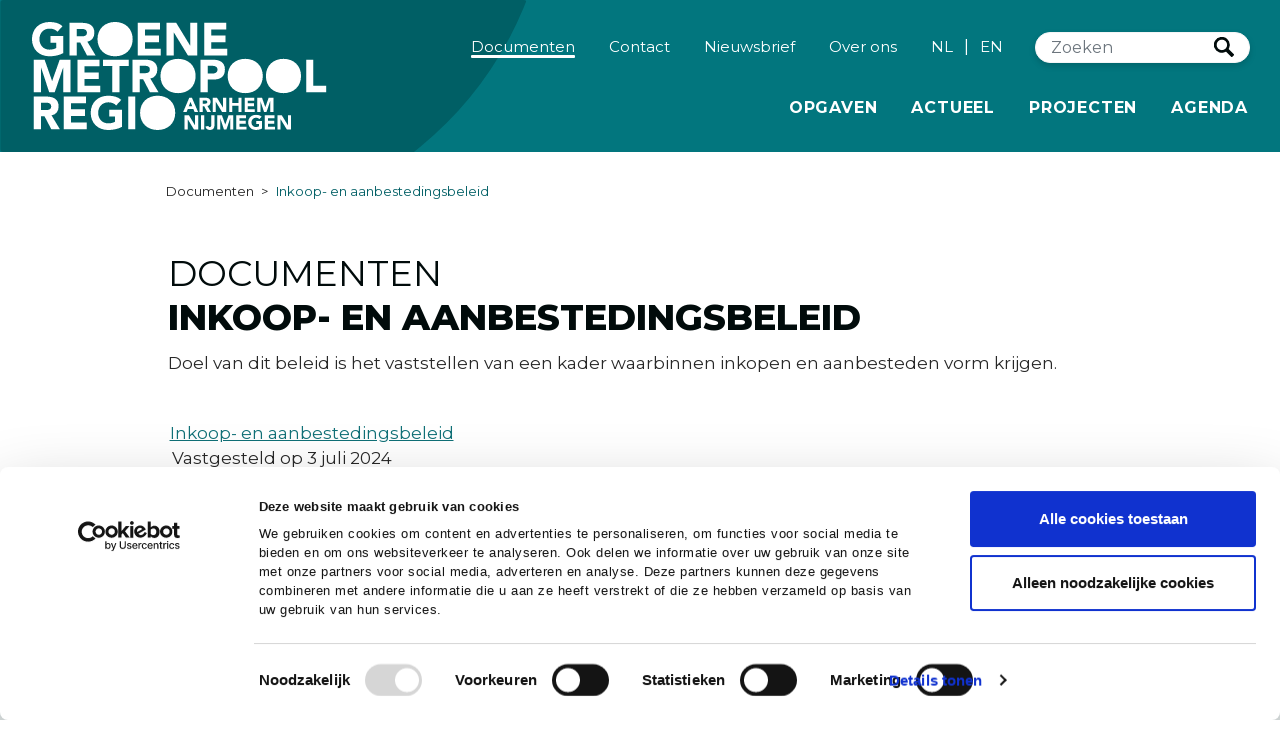

--- FILE ---
content_type: text/html; charset=utf-8
request_url: https://www.gmr.nl/documenten/inkoop-en-aanbestedingsbeleid/
body_size: 29512
content:
<!DOCTYPE html>
<html lang="nl" class="no-js">
	<head>
        <!-- Google Tag Manager -->
        <script>(function(w,d,s,l,i){w[l]=w[l]||[];w[l].push({'gtm.start':
        new Date().getTime(),event:'gtm.js'});var f=d.getElementsByTagName(s)[0],
        j=d.createElement(s),dl=l!='dataLayer'?'&l='+l:'';j.async=true;j.src=
        'https://www.googletagmanager.com/gtm.js?id='+i+dl;f.parentNode.insertBefore(j,f);
        })(window,document,'script','dataLayer','GTM-P6FTV73');</script>
        <!-- End Google Tag Manager -->
		<meta charset="UTF-8">
		<meta name="Author" content="">
		<meta name="Keywords" content="">
		<meta name="Description" content="Het inkoopbeleid en aanbestedingsbeleid van de Groene Metropoolregio, vastgesteld op 6 september 2023." />
		<meta name="viewport" content="width=device-width, initial-scale=1, minimal-ui">
		<meta http-equiv="X-UA-Compatible" content="IE=edge">
		<title>Inkoop- en aanbestedingsbeleid</title>
        
            <meta property="og:title" content="Inkoop- en aanbestedingsbeleid" />
    <meta property="og:type" content="website" />
    <meta property="og:url" content="https://www.gmr.nl/documenten/inkoop-en-aanbestedingsbeleid/" />
    <meta property="og:image" content="http://www.gmr.nl/media/nctji1gq/bloesem_bergharen_0.jpg" />
    <meta property="og:description" content="Het inkoopbeleid en aanbestedingsbeleid van de Groene Metropoolregio, vastgesteld op 6 september 2023." />
    <meta name="twitter:site" content="" />
    <meta name="twitter:creator" content="" />
    <meta name="twitter:card" content="summary_large_image" />
    <meta name="twitter:title" content="Inkoop- en aanbestedingsbeleid" />
    <meta name="twitter:description" content="Het inkoopbeleid en aanbestedingsbeleid van de Groene Metropoolregio, vastgesteld op 6 september 2023.">
    <meta name="twitter:image" content="http://www.gmr.nl/media/nctji1gq/bloesem_bergharen_0.jpg" />
    <link rel="canonical" href="https://www.gmr.nl/documenten/inkoop-en-aanbestedingsbeleid/">

		<link rel="shortcut icon" type="image/x-icon" href="/favicon.ico">
		<link rel="preconnect" href="https://fonts.gstatic.com">
		<link rel="stylesheet" href="https://fonts.googleapis.com/css2?family=Montserrat:wght@400;500;600;700;800&amp;display=swap">
        <link rel="stylesheet" type="text/css" href="/css/bootstrap.4.5.3.min.css" />
		<link rel="stylesheet" type="text/css" href="/css/styles.css?v=1.9" />
		<script id="Cookiebot" data-cbid="5b92058f-2e7d-4b92-b477-2fb38ef7340c" data-blockingmode="auto" type="text/javascript" src="https://consent.cookiebot.com/uc.js"></script>
		<script type="text/javascript" src="https://ajax.aspnetcdn.com/ajax/jQuery/jquery-2.2.4.min.js"></script>
        <script type="text/javascript" src="https://ajax.aspnetcdn.com/ajax/jquery.validate/1.15.0/jquery.validate.min.js"></script>
        <script type="text/javascript" src="https://ajax.aspnetcdn.com/ajax/mvc/5.1/jquery.validate.unobtrusive.min.js"></script>
		<script type="text/javascript" src="/scripts/jquery.waypoints.min.js"></script>
		<script type="text/javascript" src="/scripts/bootstrap.4.5.3.bundle.min.js"></script>
		<script type="text/javascript" src="/scripts/init.js?v=1.2"></script>
        <!--[if lt IE 9]>
            <script src="http://html5shim.googlecode.com/svn/trunk/html5.js"></script>
        <![endif]-->
	</head>
	<body>
	    <!-- Google Tag Manager (noscript) -->
        <noscript><iframe src="https://www.googletagmanager.com/ns.html?id=GTM-P6FTV73"
        height="0" width="0" style="display:none;visibility:hidden"></iframe></noscript>
        <!-- End Google Tag Manager (noscript) -->
		<header>
			<nav class="navbar navbar-expand-md" role="banner" aria-label="Site navigation">
				<div class="container-fluid">
					<a class="navbar-brand nav-logo" href="/" title="Groene Metropool Regio Arnhem Nijmegen" tabindex="4"><img alt="Groene Metropool Regio Arnhem Nijmegen" src="[data-uri]"></a>
					<div class="accessibility">
						<a href="#main-content" tabindex="1">Direct naar de inhoud</a>
						<a href="#navbar" tabindex="2">Direct naar de hoofdnavigatie</a>
						<a href="#header-search" tabindex="3">Direct naar de zoekfunctie</a>
					</div>
					<div class="d-md-flex flex-md-column align-items-md-end navbar-navigation">
						<div class="d-flex align-items-center justify-content-end sec-nav">
						        <div class="navbar-sec d-none d-sm-block" role="navigation" aria-label="Secondary">
    	<ul class="navbar-nav" role="list">
                    <li class="nav-item d-none d-lg-block active">
                        <a href="/documenten/" title="Documenten" class="nav-link">Documenten<span class="sr-only"> (huidige)</span></a>
                    </li>
                    <li class="nav-item d-none d-lg-block">
                        <a href="/contact/" title="Contact" class="nav-link">Contact<span class="sr-only"></span></a>
                    </li>
                    <li class="nav-item d-none d-lg-block">
                        <a href="/nieuwsbrief/" title="Nieuwsbrief" class="nav-link">Nieuwsbrief<span class="sr-only"></span></a>
                    </li>
                    <li class="nav-item d-none d-lg-block">
                        <a href="/over-ons/" title="Over ons" class="nav-link">Over ons<span class="sr-only"></span></a>
                    </li>
            <!--<li class="nav-item"><a href="https://nieuwsbrief.groenemetropoolregio.nl/" class="nav-link">Nieuwsbrief</a></li>-->
            <li class="nav-item d-none d-md-block nav-lang"><a href="/" title="NL" class="nav-link">NL</a> | <a href="/about-green-metropolitan-region-arnhem-nijmegen/" title="EN" class="nav-link">EN</a></li>
        </ul>
    </div>

							<form class="d-none d-sm-flex align-items-center justify-content-center navbar-search search" role="search" aria-label="Primary" novalidate="novalidate">
								<label for="header-search" hidden="">Zoeken</label>
								<input class="form-control" name="header-search" id="header-search" type="text" title="Zoeken" placeholder="Zoeken" aria-label="Zoeken" aria-labelledby="header-btn-search">
								<button class="button btn-search" type="submit" name="header-btn-search" id="header-btn-search">Zoeken</button>
							</form>
							<span class="btn-search search-toggler d-block d-sm-none"></span>
							<button class="navbar-toggler" type="button" data-toggle="collapse" data-target="#navbar" aria-controls="navbar" aria-expanded="false" aria-label="Toggle navigation">
								<span class="navbar-toggler-icon"></span>
							</button>
						</div>
						<div class="collapse navbar-collapse" id="navbar" role="navigation" aria-label="Primary">
        <ul class="navbar-nav" role="list">
                    <li class="nav-item">
                        <a href="/opgaven/" title="Opgaven" class="nav-link">Opgaven<span class="sr-only"></span></a>
                    </li>
                    <li class="nav-item">
                        <a href="/actueel/" title="Actueel" class="nav-link">Actueel<span class="sr-only"></span></a>
                    </li>
                    <li class="nav-item">
                        <a href="/projecten/" title="Projecten" class="nav-link">Projecten<span class="sr-only"></span></a>
                    </li>
                    <li class="nav-item d-block d-sm-none active">
                        <a href="/documenten/" title="Documenten" class="nav-link">Documenten<span class="sr-only"> (huidige)</span></a>
                    </li>
                    <li class="nav-item d-block d-sm-none">
                        <a href="/contact/" title="Contact" class="nav-link">Contact<span class="sr-only"></span></a>
                    </li>
                    <li class="nav-item d-block d-sm-none">
                        <a href="/nieuwsbrief/" title="Nieuwsbrief" class="nav-link">Nieuwsbrief<span class="sr-only"></span></a>
                    </li>
                    <li class="nav-item d-block d-sm-none">
                        <a href="/over-ons/" title="Over ons" class="nav-link">Over ons<span class="sr-only"></span></a>
                    </li>
            <li class="nav-item"><a href="https://gmr.bestuurlijkeinformatie.nl/Calendar" title="Naar de agenda" class="nav-link">Agenda</a></li>
            
    		<li class="nav-item nav-lang d-block d-sm-none"><a href="/" title="NL" class="nav-link">NL</a> | <a href="/about-green-metropolitan-region-arnhem-nijmegen/" title="EN" class="nav-link">EN</a></li>
        </ul>
</div>
					</div>
				</div>
			</nav>
		</header>
		<div class="searchbar navbar-expand-md navbar-light bg-light fixed-top d-block d-sm-none">
			<div class="container">
				<form class="d-flex align-items-center justify-content-center navbar-search" role="search" aria-label="Secondary" novalidate="novalidate">
					<label for="mobile-header-search" hidden="">Zoeken</label>
					<input class="form-control" name="mobile-header-search" id="mobile-header-search" type="text" title="Zoeken" placeholder="Zoeken" aria-label="Zoeken" aria-labelledby="mobile-header-btn-search" class="searchfield" />
					<button class="button btn-search" type="submit" name="mobile-header-btn-search" id="mobile-header-btn-search">Zoeken</button>
				</form>
			</div>
		</div>
    	<main role="main" id="main-content">
            <div class="section-header  no-header">
</div>
<div class="section-breadcrumb">
	<div class="container">
		<div class="row align-items-center justify-content-center">
			<div class="col-12 col-md-10">
                        <ul aria-label="breadcrumb" role="list">
                <li><a href="/documenten/" title="Documenten">Documenten</a></li>
    	    <li><span>Inkoop- en aanbestedingsbeleid</span></li>
        </ul>

			</div>
		</div>
	</div>
</div>

    <div class="intro" aria-labelledby="intro">
    	<div class="container">
    		<div class="row align-items-center justify-content-center">
    			<div class="col-12 col-md-10 mt-2 page-lead">
    				<div>
    					<h2 class="h1" role="heading" aria-level="2">Documenten</h2>
                            <h1 role="heading" aria-level="1">Inkoop- en aanbestedingsbeleid</h1>

    				</div>
    			</div>
    		</div>
    	</div>
    </div>
    <div class="page-content umb-block-list">
        <section class="section-content">
        	<div class="container">
        		<div class="row align-items-center justify-content-center">
        			<div class="col-12 col-md-10">
        				<div>
                        <p class="p1">Doel van dit beleid is het vaststellen van een kader waarbinnen inkopen en aanbesteden vorm krijgen.</p>
                        
                        </div>
        			</div>
        		</div>
        	</div>
        </section>
    </div>    

<div class="umb-block-list">
<section class="section-content">
	<div class="container">
		<div class="row align-items-center justify-content-center">
			<div class="col-12 col-md-10">
				<div>
<p><a href="/media/01kfs0nd/inkoop-en-aanbestedingsbeleid-groene-metropoolregio-arnhem-nijmegen-2024_toegankelijk.pdf" title="naar ons inkoop- en aanbestedingsbeleid">Inkoop- en aanbestedingsbeleid</a><br /><a rel="noopener" href="/media/fyohwvpn/beleidsplan-diversiteit-en-inclusie_toegankelijk.pdf" target="_blank" title="naar het beleidsplan Diversiteit en inclusie"></a>Vastgesteld op 3 juli 2024</p>				</div>
			</div>
		</div>
	</div>
</section></div>





			











	<section class="section-share">
		<div class="container">
			<div class="row align-items-center justify-content-center">
				<div class="col-12 col-md-10 col-lg-8 text-center">
					<span class="share-title">Pagina delen</span>
					<ul class="share">
						<li>
							<a href="https://www.linkedin.com/shareArticle?mini=true&amp;url=https://www.gmr.nl/documenten/inkoop-en-aanbestedingsbeleid/" target="share" title="Deel pagina op LinkedIn (Opent in een nieuw venster)" class="icon_linkedin">
								<span>Deel pagina op LinkedIn</span>
								<span class="sr-only">(Opent in een nieuw venster)</span>
							</a>
						</li>
						<li>
							<a href="https://twitter.com/share?text=Inkoop- en aanbestedingsbeleid&amp;url=https://www.gmr.nl/documenten/inkoop-en-aanbestedingsbeleid/" target="share" title="Deel pagina op X (Opent in een nieuw venster)" class="icon_twitter">
								<span>Deel pagina op Twitter</span>
								<span class="sr-only">(Opent in een nieuw venster)</span>
							</a>
						</li>
					</ul>
				</div>
			</div>
		</div>
	</section>

        </main>
		<footer role="contentinfo">
			<div class="container">
				<div class="row">
					<div class="col-12 col-lg-4 col-xl-5">
						<h5 role="heading" aria-level="5">Groene Metropoolregio<br/>Arnhem-Nijmegen</h5>
						<ul class="social" role="list">
							<li>
								<a href="http://www.linkedin.com/company/regio-arnhem-nijmegen" target="_blank" title="Volg ons op LinkedIn (Opent in een nieuw venster)" class="icon_linkedin">
									<span>Volg ons op LinkedIn</span>
									<span class="sr-only">(Opent in een nieuw venster)</span>
								</a>
							</li>
							<li>
								<a href="http://www.twitter.com/regioan" target="_blank" title="Volg ons op X (Opent in een nieuw venster)" class="icon_twitter">
									<span>Volg ons op X</span>
									<span class="sr-only">(Opent in een nieuw venster)</span>
								</a>
							</li>
						</ul>
						    <ul class="footer-nav" role="list">
                <li><a href="/privacyverklaring/" title="Privacyverklaring">Privacyverklaring</a></li>
                <li><a href="/cookies/" title="Cookies">Cookies</a></li>
                <li><a href="/colofon/" title="Colofon">Colofon</a></li>
                <li><a href="/sitemap/" title="Sitemap">Sitemap</a></li>
                <li><a href="/toegankelijkheid/" title="Toegankelijkheid">Toegankelijkheid</a></li>
        <li><a href="https://groenemetropoolregio.archiefweb.eu/" target="_blank" title="Webarchief">Webarchief</a></li>
    </ul>

					</div>
					<div class="col-12 col-md-6 col-lg-4 col-xl-3 offset-lg-1">
						<h5 role="heading" aria-level="5">Contact</h5>
						<p>Nieuwe Stationsstraat 10<br>
						6811 KS Arnhem<br>
						<p>
						<a href="mailto:info@gmr.nl">info@gmr.nl</a><br>
						<a href="/over-ons/onze-mensen/">Telefoon</a></p>
					</div>
					<div class="col-12 col-md-6 col-lg-3">
	<h5 role="heading" aria-level="5">Snel naar</h5>
        <ul role="list">
                <li><a href="/regioagendacommissie/" title="Regioagendacommissie">Regioagendacommissie</a></li>
                <li><a href="https://www.slimschoononderweg.nl/" target="_blank" title="Slim &amp; Schoon Onderweg">Slim &amp; Schoon Onderweg</a></li>
                <li><a href="/res/" title="Regionale Energiestrategie">Regionale Energiestrategie</a></li>
                <li><a href="/werken-bij-de-gmr/" title="Werken bij de GMR">Werken bij de GMR</a></li>
        </ul>
</div>
				</div>
			</div>
		</footer>
    </body>
</html>

--- FILE ---
content_type: text/css
request_url: https://www.gmr.nl/css/styles.css?v=1.9
body_size: 150850
content:
/* CSS Document */
/*STANDAARD RESET VOOR VERGELIJKBARE WEERGAVE IN ALLE BROWSERS*/
html,
body,
div,
span,
applet,
object,
iframe,
h1,
h2,
h3,
h4,
h5,
h6,
p,
blockquote,
pre,
a,
abbr,
acronym,
address,
big,
cite,
code,
del,
dfn,
em,
img,
ins,
kbd,
q,
s,
samp,
small,
strike,
sub,
sup,
tt,
var,
b,
u,
i,
center,
dl,
dt,
dd,
ol,
ul,
li,
fieldset,
form,
label,
legend,
table,
caption,
tbody,
tfoot,
thead,
tr,
th,
td,
article,
aside,
canvas,
details,
embed,
figure,
figcaption,
footer,
header,
hgroup,
menu,
nav,
output,
ruby,
section,
summary,
time,
mark,
audio,
video {
	margin: 0;
	padding: 0;
	border: 0;
	line-height: 1.5;
	-webkit-font-smoothing: antialiased;
	vertical-align: baseline;
}

article,
aside,
details,
figcaption,
figure,
footer,
header,
hgroup,
menu,
nav,
section {
	display: block;
}

body {
	line-height: inherit;
	-moz-text-size-adjust: 100%;
	text-size-adjust: 100%;
	-webkit-text-size-adjust: 100%;
	-ms-text-size-adjust: 100%;
	-webkit-backface-visibility: hidden;
	backface-visibility: hidden;
	-webkit-font-smoothing: antialiased;
	-moz-osx-font-smoothing: grayscale;
}

ol,
ul {
	margin-bottom: 1.5rem;
	list-style: none;
}

blockquote,
q {
	quotes: none;
}

blockquote:before,
blockquote:after,
q:before,
q:after {
	content: "";
	content: none;
}

table {
	border-collapse: collapse;
	border-spacing: 0;
}

/*
img{
	display:block;
	max-max-width:100%;
	height:auto;
	image-rendering:-moz-crisp-edges;
	image-rendering:-o-crisp-edges;
	image-rendering:-webkit-optimize-contrast;
	image-rendering:crisp-edges;
	-ms-interpolation-mode:nearest-neighbor;
}
*/
img {
	max-width: 100%;
	height: auto;
}

iframe,
object,
embed {
	max-width: 100%;
}

*,
*:before,
*:after {
	box-sizing: border-box;
}

a {
	text-decoration: none;
	color: inherit;
	transition: 0.3s all ease-out;
}

a *,
a:before,
a:after {
	transition: inherit;
}

a:active,
a:focus,
a:hover {
	text-decoration: underline;
}

a[id] {
	position: absolute;
}

:target {
	position: relative;
	display: block;
	top: 0;
	visibility: hidden;
}

/* Class voor toegankelijkheid. Verberg een tekst visueel,maar laat deze staan voor screenreaders. Bijvoorbeeld een label in een formulier*/
.visually-hidden {
	border: 0;
	clip: rect(1px 1px 1px 1px);
	height: 1px;
	margin: -1px;
	overflow: hidden;
	padding: 0;
	position: absolute !important;
	width: 1px;
	white-space: nowrap;
}

/* Wanneer een (bijvoorbeeld) 10-column gecentreerd moet worden in het Bootstrap grid */
.centered {
	margin-left: auto;
	margin-right: auto;
}

/* Standaard styling voor de standaard cookie-melding */
.cookie-popup {
	width: 100%;
	position: fixed;
	bottom: 0;
	background: #fff;
	background: rgba(255, 255, 255, 0.85);
	z-index: 9999;
	opacity: 0;
	box-shadow: 0 0 5px rgba(0, 0, 0, 0.2);
	padding: 15px;
}

.cookie-popup-container {
	width: 100%;
}

.cookie-popup-container p {
	color: #333;
	font-size: 15px;
	font-family: inherit;
	text-align: center;
}

.cookie-popup-container a {
	color: #107077;
	font: inherit;
}

/* Algemene opmaak voor de richtext editor in Umbraco*/
.afbeeldinglinks {
	float: left;
	margin-right: 15px;
	margin-bottom: 15px;
}

.afbeeldingrechts {
	float: right;
	margin-left: 15px;
	margin-bottom: 15px;
}

/* Algemene opmaak voor de grid editor */
.umb-grid ul,
.intro ul {
	list-style-type: disc;
	margin-left: 22px;
}

.umb-grid ol,
.intro ol {
	list-style-type: decimal;
	margin-left: 22px;
}

.umb-grid a,
.intro a,
p a:not(.btn),
.umb-block-list li a {
	color: #107077 !important;
	text-decoration: underline;
}

.umb-grid a:hover,
.umb-grid a:focus {
	color: #107077;
}

.umb-block-list a strong,
.intro a strong {
	color: #107077 !important;
	text-decoration: underline;
}

.umb-block-list a:hover strong,
.intro a:hover strong {
	text-decoration: none;
}

.umb-block-list strong a,
.intro strong a {
	font-weight: 600 !important;
}

.page_intro {
	font-weight: 600;
}

/* Simpele hack om een embedded iframe responsive te krijgen */
.video-wrapper,
.embeditem[data-url*="youtube"] {
	position: relative;
	overflow: hidden;
	margin-top: 1em;
	border-radius: 0.25em;
	background-color: #f3f3f3;
	padding-top: 56.25%;
}

.video-wrapper .cookieconsent-optout,
.embeditem[data-url*="youtube"] .cookieconsent-optout {
	display: flex !important;
	position: absolute;
	top: 0;
	left: 0;
	width: 100%;
	height: 100%;
	padding: 1em 2em;
	flex-direction: column;
	justify-content: center;
	align-items: center;
	text-align: center;
}

.video-wrapper .cookieconsent-optout p,
.embeditem[data-url*="youtube"] .cookieconsent-optout p {
	display: inline-block !important;
	margin-block: 0 1em;
	max-width: 30em;
}

.video-wrapper .cookieconsent-optout .btn_consent,
.embeditem[data-url*="youtube"] .cookieconsent-optout .btn_consent {
	margin-block: 0;
	flex-grow: 0;
}

.video-wrapper iframe,
.embeditem[data-url*="youtube"] iframe {
	position: absolute;
	top: 0;
	left: 0;
	width: 100%;
	height: 100%;
	border: 0;
}

/* Algemene opmaak voor een automatisch door Umbraco Forms gegeneerd formulier */
.umbraco-forms-container {
	padding: 0px !important;
}

.umbraco-forms-form *:focus {
	outline: inherit;
	outline-offset: inherit;
}

.umbraco-forms-form .umbraco-forms-fieldset {
	margin-bottom: 0;
}

.umbraco-forms-form legend {
	font-size: 1.1875rem;
	color: #333;
}

.umbraco-forms-form h2 {
	margin-top: 60px;
	color: #333;
}

.umbraco-forms-form input,
.umbraco-forms-form textarea,
.umbraco-forms-form select {
	font-size: inherit;
	font-family: inherit;
	border-radius: 3px;
	border: 1px solid rgb(133, 133, 133);
	/*border:1px solid #eaf0f0;*/
}

#main-content input.text,
#main-content input.title,
#main-content textarea,
#main-content select {
	border-color: #666;
}

.umbraco-forms-form .checkboxlist,
.umbraco-forms-form .radiobuttonlist {
	width: 100%;
	padding-top: 5px !important;
	margin-bottom: 0.5rem;
}

.umbraco-forms-form .checkboxlist [type="checkbox"],
.umbraco-forms-form .radiobuttonlist [type="radio"] {
	display: inline-block;
	vertical-align: middle;
	margin-right: 5px !important;
}

.umbraco-forms-form .checkboxlist [type="checkbox"] + label,
.umbraco-forms-form .radiobuttonlist [type="radio"] + label {
	float: none !important;
	clear: none !important;
	display: inline-block;
	width: calc(100% - 35px);
	margin: 0 !important;
	vertical-align: middle;
}

.umbraco-forms-form select {
	max-width: 400px !important;
	width: 95%;
}

.umbraco-forms-form .umbraco-forms-field {
	margin-bottom: 15px;
	width: 100%;
	overflow: hidden;
}

.umbraco-forms-form .umbraco-forms-field .umbraco-forms-label {
	font-weight: normal;
}

.umbraco-forms-form .umbraco-forms-field input[type="text"],
.umbraco-forms-form .umbraco-forms-field textarea {
	margin: 0;
}

.umbraco-forms-form .umbraco-forms-field input[type="checkbox"] {
	height: 25px !important;
	width: 25px !important;
	margin: 0;
}

.umbraco-forms-form .umbraco-forms-field input[type="radio"] {
	height: 15px !important;
	width: 15px !important;
}

.umbraco-forms-form .umbraco-forms-field input[type="file"] {
	font-size: 16px;
}

.umbraco-forms-form .umbraco-forms-field .checkboxlist {
	padding: 0;
}

.umbraco-forms-form .umbraco-forms-field .checkboxlist label {
	margin-right: 15px;
}

.umbraco-forms-form .umbraco-forms-field .radiobuttonlist label {
	margin-left: 5px;
}

.umbraco-forms-form .umbraco-forms-tooltip.help-block {
	font-size: 15px;
	font-style: italic;
}

.umbraco-forms-form .umbraco-forms-navigation .col-md-12 {
	padding-left: 0;
}

.umbraco-forms-form input[type="submit"]:focus {
	transition: none;
}

/* BOOTSTRAP GRID */
.container {
	width: 100%;
	padding-right: 15px;
	padding-left: 15px;
	margin-right: auto;
	margin-left: auto;
}

.container-fluid {
	padding: 0;
}

.row {
	display: flex;
	flex-wrap: wrap;
	margin-right: -15px;
	margin-left: -15px;
}

[class^="col-"] {
	padding: 0 15px;
	background-clip: content-box;
	/*margin:0 auto;*/
}

.umb-grid [class^="col-"] {
	margin: 0 auto;
}

.umb-grid .align-center [class^="col-"] {
	margin: auto !important;
}

.col-1 {
	flex: 0 0 8.333333%;
	max-width: 8.333333%;
}

.col-2 {
	flex: 0 0 16.666667%;
	max-width: 16.666667%;
}

.col-3 {
	flex: 0 0 25%;
	max-width: 25%;
}

.col-4 {
	flex: 0 0 33.333333%;
	max-width: 33.333333%;
}

.col-5 {
	flex: 0 0 41.666667%;
	max-width: 41.666667%;
}

.col-6 {
	flex: 0 0 50%;
	max-width: 50%;
}

.col-7 {
	flex: 0 0 58.333333%;
	max-width: 58.333333%;
}

.col-8 {
	flex: 0 0 66.666667%;
	max-width: 66.666667%;
}

.col-9 {
	flex: 0 0 75%;
	max-width: 75%;
}

.col-10 {
	flex: 0 0 83.333333%;
	max-width: 83.333333%;
}

.col-11 {
	flex: 0 0 91.666667%;
	max-width: 91.666667%;
}

.col-12 {
	flex: 0 0 100%;
	max-width: 100%;
}

.col-sm-1,
.col-sm-2,
.col-sm-3,
.col-sm-4,
.col-sm-5,
.col-sm-6,
.col-sm-7,
.col-sm-8,
.col-sm-9,
.col-sm-10,
.col-sm-11,
.col-sm-12 {
	width: 100%;
}

.col-md-1,
.col-md-2,
.col-md-3,
.col-md-4,
.col-md-5,
.col-md-6,
.col-md-7,
.col-md-8,
.col-md-9,
.col-md-10,
.col-md-11,
.col-md-12 {
	width: 100%;
}

.col-lg-1,
.col-lg-2,
.col-lg-3,
.col-lg-4,
.col-lg-5,
.col-lg-6,
.col-lg-7,
.col-lg-8,
.col-lg-9,
.col-lg-10,
.col-lg-11,
.col-lg-12 {
	width: 100%;
}

.col-xl-1,
.col-xl-2,
.col-xl-3,
.col-xl-4,
.col-xl-5,
.col-xl-6,
.col-xl-7,
.col-xl-8,
.col-xl-9,
.col-xl-10,
.col-xl-11,
.col-xl-12 {
	width: 100%;
}

/* Site Presets */
/*
@font-face{
	font-family:'trailmaderegular';
	src:url('../fonts/trailmade-regular-webfont.eot');
	src:url('../fonts/trailmade-regular-webfont.eot?#iefix') format('embedded-opentype'),
		url('../fonts/trailmade-regular-webfont.woff2') format('woff2'),
		url('../fonts/trailmade-regular-webfont.woff') format('woff'),
		url('../fonts/trailmade-regular-webfont.ttf') format('truetype'),
		url('../fonts/trailmade-regular-webfont.svg#trailmaderegular') format('svg');
	font-weight:normal;
	font-style:normal;
}
*/

body {
	color: #282828;
	font: 400 17px/1.5 "Montserrat", sans-serif;
	outline: 0;
}

.visible-xs,
.visible-sm {
	display: block;
}

.hidden-xs,
.hidden-sm {
	display: none;
}

.bg-overlay {
	display: none;
	position: fixed;
	width: 100%;
	height: 100%;
	top: 0;
	background: #7f7f7f;
	background: rgba(0, 0, 0, 0.5);
	z-index: 4;
}

.margin-top-large {
	margin-top: 60px !important;
}

.margin-top-medium {
	margin-top: 45px !important;
}

.margin-top-small {
	margin-top: 30px !important;
}

html {
	position: relative;
	background: #fff; /*;border:23px solid #7f7f7f*/
}

header,
main,
footer {
	position: relative;
	width: 100%;
	float: left;
	z-index: 1;
}

/* Content */
h1,
.h1,
h2,
.h2,
h3,
.h3,
h4,
.h4,
h5,
.h5 {
	display: block;
	color: #010b0b;
	font-weight: 800;
	line-height: initial;
}

/*h1,.h1{margin-bottom:.75rem!important;font-size:2.35294rem;text-transform:uppercase}*/ /*40px*/
h1,
.h1 {
	margin-bottom: 0.75rem !important;
	font-size: 1.88235rem;
	text-transform: uppercase;
}
.h1--alt {
	font-size: 20px;
}
@media (max-width: 480px) {
	h1,
	.h1 {
		-webkit-hyphens: auto;
		hyphens: auto;
	}
	.h1--nohyphens {
		-webkit-hyphens: none;
		hyphens: none;
	}
}

/*32px*/
h2,
.h2 {
	margin-bottom: 0.75rem !important;
	font-size: 1.52941rem;
	text-transform: uppercase;
} /*26px*/
h3,
.h3 {
	margin-bottom: 0.25rem !important;
	font-size: 1.29411rem;
} /*22px*/
h4,
.h4 {
	margin-bottom: 0.25rem !important;
	font-size: 1.17647rem;
	text-transform: uppercase;
} /*20px*/
h1 a,
.h1 a,
h2 a,
.h2 a,
h3 a,
.h3 a {
	color: inherit;
	font: inherit;
	text-decoration: none;
}

h1 a:hover,
.h1 a:hover,
h2 a:hover,
.h2 a:hover,
h3 a:hover,
.h3 a:hover,
h1 a:focus,
.h1 a:focus,
h2 a:focus,
.h2 a:focus,
h3 a:focus,
.h3 a:focus {
	text-decoration: none;
}

p,
.p {
	margin-bottom: 1.5rem !important;
}

.p {
	display: block;
}

.lead p {
	color: #010b0b;
	font-size: 1.29411rem;
	line-height: 1.4;
}

.page-lead p {
	color: #010b0b;
	line-height: 1.5;
}

.page-lead p *:not(.btn) {
	font: inherit;
}

.page-lead p a {
	border: 2px solid transparent;
	border-radius: 3px;
	text-decoration: underline;
}

.page-lead p a:active,
.page-lead p a:focus,
.page-lead p a:hover {
	text-decoration: none;
}

.page-lead p a:focus {
	border-color: rgb(92, 116, 139);
}

.page-lead p b,
.page-lead p strong {
	font-weight: 600 !important;
}

.page-lead .h1 {
	margin: 0 !important;
	font-weight: 400;
}

.page-lead .btn {
	margin-right: 15px;
}

em,
i {
	font-style: italic;
}

strong,
b {
	font-weight: 600;
}

strong *,
b * {
	font-weight: inherit;
}

a:hover,
a:focus {
	color: #005f65;
}

hr {
	margin: 1.5rem 0;
	border: none;
	border-bottom: 1px solid #010b0b;
}

figcaption,
.caption {
	display: block;
	margin-top: 0.75em;
	color: #333;
	font-size: 0.824em;
	font-style: italic;
}

.text-center {
	text-align: center;
}

.text-center-xs {
	text-align: center;
}

.text-right {
	text-align: right;
}

.text-right-xs {
	text-align: right;
}

.img-left {
	margin-right: 15px;
	float: left;
}

.img-right {
	margin-left: 15px;
	float: right;
}

.chevron-down-black {
	display: inline-flex;
	width: 23px;
	height: 18px;
	background: url("[data-uri]")
		no-repeat center;
	background-size: contain;
}

/* Buttons */
.btn {
	position: relative;
	display: inline-block;
	width: auto;
	margin-bottom: 1.5rem;
	color: inherit;
	font-size: 0.88235rem;
	font-weight: 700;
	text-align: center;
	text-decoration: none !important;
	text-transform: uppercase;
}

.btn:hover,
.btn:focus {
	color: #005f65;
}

.btn.btn-primary {
	min-height: 37px;
	padding: 5px 15px;
	background: #fff;
	border: 1px solid #010b0b;
	border-radius: 19px;
	color: #005f65;
	line-height: 1.7;
}

.btn.btn-primary:active,
.btn.btn-primary:focus,
.btn.btn-primary:hover {
	background: #005f65;
	border-color: #005f65;
	color: #fff;
}

.btn.btn-secondary {
	min-height: 37px;
	padding: 5px 15px;
	background: #5c748b;
	border: 1px solid #5c748b;
	border-radius: 19px;
	color: #fff;
	line-height: 1.7;
}

.btn.btn-secondary:active,
.btn.btn-secondary:focus,
.btn.btn-secondary:hover {
	background: #005f65;
	border-color: #005f65;
	color: #fff;
}

.btn.btn-primary.focus,
.btn.btn-primary:focus,
.btn.btn-secondary.focus,
.btn.btn-secondary:focus {
	border-color: white;
	box-shadow: 0 0 0 0.2rem #005f65;
}

.btn.btn-highlight {
	min-height: 37px;
	padding: 5px 15px;
	background: #005f65;
	border: 1px solid #005f65;
	border-radius: 19px;
	color: #fff;
	line-height: 1.7;
}

.btn.btn-highlight:active,
.btn.btn-highlight:focus,
.btn.btn-highlight:hover {
	background: #fff;
	border-color: #010b0b;
	color: #005f65;
}

.btn.btn-arrow {
	padding-top: 3px;
	padding-right: 3px;
	padding-bottom: 3px;
}

.btn-arrow:after {
	display: inline-block;
	content: "";
	width: 29px;
	height: 29px;
	margin-left: 15px;
	background: url("[data-uri]")
		no-repeat 6px center;
	background-color: #d7bc58;
	background-size: 12px 15px;
	border: 3px solid #d7bc58;
	border-radius: 50%;
	vertical-align: middle;
}

.btn-secondary.btn-arrow:after {
	background-color: #fff;
	border-color: #fff;
}

.btn-arrow:active:after,
.icon-arrow:focus:after,
.icon-arrow:hover:after {
	background-color: rgba(215, 188, 88, 0.5);
	border-color: #d7bc58;
}

.btn.btn-open {
	background: transparent;
	border: 2px solid #f00;
}

.btn.btn-open:hover,
.btn.btn-open:focus {
	background: #f00 !important;
}

.btn.btn-open:after {
	display: inline-block;
	content: "";
	width: 18px;
	height: 18px;
	margin-left: 15px;
	background: url("[data-uri]")
		no-repeat 50% 50%;
	background-size: 18px auto;
	vertical-align: middle;
	transition: 0.3s all ease-out;
}

.btn.btn.btn-open:hover:after,
.btn.btn-open:focus:after {
	margin-left: 25px;
	text-decoration: none;
}

.btn-nav {
	margin-right: 0;
	background: #333;
	border: 1px solid #333;
}

.btn-nav:hover,
.btn-nav:focus,
.btn-nav.active {
	color: #fff !important;
	border-color: rgb(0, 0, 0);
}

.btn-nav.active {
	border-color: #f00;
}

p + .btn {
	margin-top: 0;
}

p .btn {
	margin-top: 0 !important;
}

#main-content .eprov-widget .form .field input[type="text"],
#main-content .eprov-widget .form .field input[type="number"],
#main-content .eprov-widget .form .field input[type="email"],
#main-content .eprov-widget .form .field input[type="date"] {
	border-color: #666 !important;
}

.section-content .eprov-widget .form .button button {
	min-height: 37px !important;
	padding: 5px 15px !important;
	background: #fff !important;
	border: 1px solid #010b0b !important;
	border-radius: 19px !important;
	color: #005f65 !important;
	line-height: 1.7 !important;
	transition: all 0.3s ease-in-out;
}

.section-content #eprov-8ypzfppadg .form button {
	background-color: #fff !important;
	border-color: #010b0b !important;
	border-radius: 19px !important;
	color: #005f65 !important;
	transition: all 0.3s ease-in-out !important;
}

.section-content .eprov-widget .form .button button:active,
.section-content .eprov-widget .form .button button:focus,
.section-content .eprov-widget .form .button button:hover {
	background: #005f65 !important;
	border-color: #005f65 !important;
	color: #fff !important;
}

.section-content #eprov-8ypzfppadg .form button:active,
.section-content #eprov-8ypzfppadg .form button:focus,
.section-content #eprov-8ypzfppadg .form button:hover {
	background: #005f65 !important;
	border-color: #005f65 !important;
	color: #fff !important;
}

/* Forms */
::-webkit-input-placeholder {
	color: #7f7f7f;
	color: rgba(0, 0, 0, 0.5);
}

::-moz-placeholder {
	color: #7f7f7f;
	color: rgba(0, 0, 0, 0.5);
}

:-ms-input-placeholder {
	color: #7f7f7f;
	color: rgba(0, 0, 0, 0.5);
}

:-moz-placeholder {
	color: #7f7f7f;
	color: rgba(0, 0, 0, 0.5);
}

[class^="col"] > [type="text"],
[class^="col"] > [type="tel"],
[class^="col"] > [type="email"],
[class^="col"] > [type="password"],
[class^="col"] > [type="file"],
[class^="col"] > select,
[class^="col"] > textarea,
[class^="col"] > div > [type="text"],
[class^="col"] > div > [type="tel"],
[class^="col"] > div > [type="email"],
[class^="col"] > div > [type="password"],
[class^="col"] > div > [type="file"],
[class^="col"] > div > select,
[class^="col"] > div > textarea {
	width: 100%;
}

.form .row.clearfix {
	margin-top: -0.5em;
}

.form [class^="col-"] {
	margin: 0;
}

.form [class^="col-"] label {
	display: block;
	padding: 9px 0;
}

.form-control,
.form-control-file {
	display: block;
	margin: 5px 0;
	padding: 5px 10px;
	border: 1px solid #efefef;
	box-shadow: none;
	line-height: 1em;
	transition: 0.3s all ease-out;
	float: left;
}

.form-control:focus {
	border-color: #005f65;
	box-shadow: 0 0 0 1px #005f65;
}

select.form-control:focus {
	border-width: 3px;
}

.form-control-file {
	padding: 5px 0;
	border-color: transparent;
}

/*.checkbox{position:absolute;opacity:0}*/
.checkbox + span {
	position: relative;
	padding: 0;
	cursor: pointer;
}

.checkbox + span:before {
	display: inline-block;
	content: "";
	width: 25px;
	height: 25px;
	margin-right: 15px;
	background: #fff;
	border: 1px solid #efefef;
	vertical-align: text-top;
	transition: 0.3s all ease-out;
}

label:hover .checkbox + span:before,
label:focus .checkbox + span:before {
	border-color: #f00;
}

.checkbox:checked + span:before {
	background: #f00;
	border-color: #f00;
}

.checkbox:disabled + span {
	color: #efefef;
	cursor: auto;
}

.checkbox:disabled + span:before {
	border-color: #efefef;
}

label:hover .checkbox:disabled + span:before,
label:focus .checkbox:disabled + span:before {
	border-color: #efefef;
}

.checkbox + span:after {
	position: absolute;
	content: "";
	width: 2px;
	height: 2px;
	top: 12px;
	left: 7px;
	background: white;
	box-shadow: 2px 0 0 white, 4px 0 0 white, 4px -2px 0 white, 4px -4px 0 white,
		4px -6px 0 white, 4px -8px 0 white;
	transform: rotate(45deg);
}

.radiobutton {
	position: absolute;
	opacity: 0;
}

.radiobutton + span {
	position: relative;
	padding: 0;
	cursor: pointer;
}

.radiobutton + span:before {
	display: inline-block;
	content: "";
	width: 25px;
	height: 25px;
	margin-right: 15px;
	background: #fff;
	border: 1px solid #efefef;
	border-radius: 50%;
	vertical-align: text-top;
	transition: 0.3s all ease-out;
}

label:hover .radiobutton + span:before,
label:focus .radiobutton + span:before {
	border-color: #f00;
}

.radiobutton:checked + span:before {
	background: #f00;
	border-color: #f00;
}

.radiobutton:disabled + span {
	color: #efefef;
	cursor: auto;
}

.radiobutton:disabled + span:before {
	border-color: #efefef;
}

label:hover .radiobutton:disabled + span:before,
label:focus .radiobutton:disabled + span:before {
	border-color: #efefef;
}

.radiobutton + span:after {
	position: absolute;
	content: "";
	width: 2px;
	height: 2px;
	top: 12px;
	left: 7px;
	background: white;
	box-shadow: 2px 0 0 white, 4px 0 0 white, 4px -2px 0 white, 4px -4px 0 white,
		4px -6px 0 white, 4px -8px 0 white;
	transform: rotate(45deg);
}

.file-upload-wrapper {
	position: relative;
	width: 100%;
	height: 37px;
	margin: 5px 0;
}

.file-upload-wrapper:after {
	position: absolute;
	display: block;
	content: attr(data-text);
	width: calc(100% - 40px);
	height: 37px;
	padding: 5px 10px;
	top: 0;
	left: 0;
	background: #fff;
	border: 1px solid #efefef;
	line-height: 1.5em;
	z-index: 20;
	pointer-events: none;
}

.file-upload-wrapper:before {
	position: absolute;
	display: inline-block;
	content: "Bestand kiezen";
	height: 37px;
	padding: 5px 10px;
	top: 0;
	right: 0;
	background: #f00;
	color: #fff;
	line-height: 1.5em;
	z-index: 25;
	transition: 0.3s all ease-out;
	pointer-events: none;
}

.file-upload-wrapper:hover:before {
	background: #333;
}

.file-upload-wrapper input {
	position: absolute;
	display: block;
	width: 100%;
	height: 37px;
	margin: 0;
	padding: 0;
	top: 0;
	right: 0;
	bottom: 0;
	left: 0;
	opacity: 0;
	z-index: 99;
	cursor: pointer;
}

#datepicker {
	min-height: 37px;
	line-height: 1.5em;
}

.wrong {
	border-bottom: 2px solid red !important;
	color: red !important;
}

/* Video */
.video-container {
	position: relative;
	height: 0;
	padding-top: 30px;
	padding-bottom: 56.25%;
	overflow: hidden;
}

.video-container iframe,
.video-container object,
.video-container embed {
	position: absolute;
	width: 100%;
	height: 100%;
	top: 0;
	left: 0;
}

.bg-video-filled,
.bg-video-filled video,
.bg-video-filled img {
	width: 100%;
	float: left;
}

.bg-video-filled video {
	display: none !important;
}

.bg-video-filled img {
	display: block !important;
}

/* Umbraco Grid */
.umb-grid p,
.umb-grid ul,
.umb-grid ol,
.umb-grid .btn {
	margin-bottom: 1.5em;
	line-height: 1.765em;
}

.umb-grid img {
	max-width: 100%;
	margin-bottom: 1.5em;
}

.umb-grid ul {
	margin-left: 0;
	list-style: none;
}

.umb-grid ul li {
	position: relative;
	padding-left: 21px;
}

.umb-grid ul li:before {
	position: absolute;
	display: block;
	content: "";
	width: 11px;
	height: 11px;
	top: 8px;
	left: 0;
	background: transparent;
	border: 2px solid #f00;
	border-radius: 50%;
}

.umb-grid p + .btn,
.umb-grid ul + .btn,
.umb-grid ol + .btn {
	margin-top: 0;
}

.umb-grid quote,
.umb-grid blockquote {
	position: relative;
	display: block;
	margin-top: 1.5em;
	margin-bottom: 1.5em;
	padding-left: 108px;
	color: #333;
	font-size: 1.529em;
	font-style: italic;
	font-weight: 800;
	line-height: 1.25em;
}

.umb-grid quote:before,
.umb-grid blockquote:before {
	position: absolute;
	display: block;
	content: "";
	width: 88px;
	height: 75px;
	top: 5px;
	left: 0;
	background: url("[data-uri]")
		no-repeat 50% 50%;
	background-position: 100% 0;
}

/* Card */
.card {
	border-radius: 3px;
}

.card.card-primary {
	background-color: #eaf0f0 !important;
}

.card.card-secondary {
	background-color: #d3e1e3 !important;
}

.card-img,
.card-img-top {
	border-top-left-radius: 3px;
	border-top-right-radius: 3px;
	overflow: hidden;
}

.card-date {
	display: block;
	margin-bottom: 1rem;
	font-size: 0.82352rem;
	font-weight: 700;
	text-transform: uppercase;
}

.card-highlight-primary {
	background-color: #02767e !important;
}

.card-highlight-secondary {
	background-color: #d17943 !important;
}

.card-highlight-circulaire,
.circulaire .highlight-parent {
	background-color: #c37d4e !important;
}

.card-highlight-groenegroei,
.groenegroei .highlight-parent {
	background-color: #7fb564 !important;
}

.card-highlight-ontspannen,
.ontspannen .highlight-parent {
	background-color: #d7bc58 !important;
}

.card-highlight-productieve,
.productieve .highlight-parent {
	background-color: #8f4a6f !important;
}

.card-highlight-verbonden,
.verbonden .highlight-parent {
	background-color: #617389 !important;
}

[class*="card-highlight-"]:before {
	position: absolute;
	content: "";
	width: 100%;
	height: 100%;
	top: 0;
	right: 0;
	bottom: 0;
	left: 0;
	background-position: 0 0;
	background-repeat: no-repeat;
	z-index: 0;
}

.card-highlight-primary:before {
	background-image: url("[data-uri]");
}

.card-highlight-secondary:before {
	background-image: url("[data-uri]");
}

.card-highlight-circulaire:before,
.circulaire .highlight-parent:before {
	background-image: url("[data-uri]");
}

.card-highlight-groenegroei:before,
.groenegroei .highlight-parent:before {
	background-image: url("[data-uri]");
}

.card-highlight-ontspannen:before,
.ontspannen .highlight-parent:before {
	background-image: url("[data-uri]");
}

.card-highlight-productieve:before,
.productieve .highlight-parent:before {
	background-image: url("[data-uri]");
}

.card-highlight-verbonden:before,
.verbonden .highlight-parent:before {
	background-image: url("[data-uri]");
}

.card-highlight-primary .card-body,
.card-highlight-secondary .card-body {
	z-index: 1;
}

.card-highlight-primary span,
.card-highlight-secondary span,
.card-highlight-primary span,
.card-highlight-secondary div * {
	color: #fff;
}

.card-highlight-primary span,
.card-highlight-secondary div p:last-child,
.card-highlight-primary span,
.card-highlight-secondary div p:last-of-type {
	margin-bottom: 0 !important;
}

/*.card-highlight-primary span,.card-highlight-secondary div a{color:inherit!important}*/
.card-highlight-primary span,
.card-highlight-secondary div a:focus {
	outline-color: rgba(255, 255, 255, 0.8) !important;
}

.card-highlight-primary .btn.btn-primary,
.card-highlight-secondary .btn.btn-primary {
	display: table;
}

.card-highlight-secondary .btn.btn-primary:active,
.card-highlight-secondary .btn.btn-primary:focus,
.card-highlight-secondary .btn.btn-primary:hover {
	background: #c46932;
}

.card-highlight-circulaire .btn.btn-primary,
.circulaire .highlight-parent .btn.btn-primary {
	border-color: #b07146;
	color: #b07146;
}

.card-highlight-groenegroei .btn.btn-primary,
.groenegroei .highlight-parent .btn.btn-primary {
	border-color: #72a35a;
	color: #72a35a;
}

.card-highlight-ontspannen .btn.btn-primary,
.ontspannen .highlight-parent .btn.btn-primary {
	border-color: #c2a84f;
	color: #c2a84f;
}

.card-highlight-productieve .btn.btn-primary,
.productieve .highlight-parent .btn.btn-primary {
	border-color: #814364;
	color: #814364;
}

.card-highlight-verbonden .btn.btn-primary,
.verbonden .highlight-parent .btn.btn-primary {
	border-color: #57687b;
	color: #57687b;
}

.card-highlight-circulaire .btn.btn-primary:active,
.card-highlight-circulaire .btn.btn-primary:focus,
.card-highlight-circulaire .btn.btn-primary:hover,
.circulaire .highlight-parent .btn.btn-primary:active,
.circulaire .highlight-parent .btn.btn-primary:focus,
.circulaire .highlight-parent .btn.btn-primary:hover {
	background: #b07146;
	color: #fff;
}

.card-highlight-groenegroei .btn.btn-primary:active,
.card-highlight-groenegroei .btn.btn-primary:focus,
.card-highlight-groenegroei .btn.btn-primary:hover,
.groenegroei .highlight-parent .btn.btn-primary:active,
.groenegroei .highlight-parent .btn.btn-primary:focus,
.groenegroei .highlight-parent .btn.btn-primary:hover {
	background: #72a35a;
	color: #fff;
}

.card-highlight-ontspannen .btn.btn-primary:active,
.card-highlight-ontspannen .btn.btn-primary:focus,
.card-highlight-ontspannen .btn.btn-primary:hover,
.ontspannen .highlight-parent .btn.btn-primary:active,
.ontspannen .highlight-parent .btn.btn-primary:focus,
.ontspannen .highlight-parent .btn.btn-primary:hover {
	background: #c2a84f;
	color: #fff;
}

.card-highlight-productieve .btn.btn-primary:active,
.card-highlight-productieve .btn.btn-primary:focus,
.card-highlight-productieve .btn.btn-primary:hover,
.productieve .highlight-parent .btn.btn-primary:active,
.productieve .highlight-parent .btn.btn-primary:focus,
.productieve .highlight-parent .btn.btn-primary:hover {
	background: #814364;
	color: #fff;
}

.card-highlight-verbonden .btn.btn-primary:active,
.card-highlight-verbonden .btn.btn-primary:focus,
.card-highlight-verbonden .btn.btn-primary:hover,
.verbonden .highlight-parent .btn.btn-primary:active,
.verbonden .highlight-parent .btn.btn-primary:focus,
.verbonden .highlight-parent .btn.btn-primary:hover {
	background: #57687b;
	color: #fff;
}

/* Site Styling */
/* Popup */
.popup-close {
	position: absolute;
	padding: 5px;
	top: 15px;
	right: 25px;
	background: #fff;
	z-index: 1;
}

.popup-close span {
	position: absolute;
	display: block;
	width: 0;
	padding: 7px 5px 6px 40px;
	top: 0;
	right: 30px;
	background: #fff;
	background: linear-gradient(
		to right,
		rgba(255, 255, 255, 0) 0%,
		rgb(255, 255, 255) 35%,
		rgb(255, 255, 255) 100%
	);
	filter: progid:DXImageTransform.Microsoft.gradient(startColorstr="#00ffffff",endColorstr="#ffffff",GradientType=1);
	line-height: 1em;
	transform-origin: right center;
	overflow: hidden;
	opacity: 0;
	transition: 0.3s all ease-out;
}

.popup-close:hover span,
.popup-close:focus span {
	width: 97px;
	opacity: 1;
}

.popup-close img {
	width: 20px;
	height: 20px;
	float: right;
	transition: 0.3s all ease-out;
}

.popup-close:hover img,
.popup-close:focus img {
	transform: rotate(180deg);
}

.container-popup {
	position: fixed;
	display: block;
	top: 50%;
	left: 50%;
	transform: translate(-50%, -50%);
	z-index: 5;
}

.container-popup .col-12.col-md-10 {
	position: relative;
}

.container-popup .popup-inner {
	position: relative;
	width: 100%;
	max-height: 90vh;
	padding-bottom: 15px;
	background: #fff;
	overflow: hidden;
}

.container-popup .popup-inner:after {
	position: absolute;
	display: block;
	content: "";
	width: 100%;
	height: 15px;
	bottom: 0;
	left: 0;
	background: #fff;
	background: linear-gradient(to right, #333 0%, #f00 55%, #f00 100%);
	filter: progid:DXImageTransform.Microsoft.gradient(startColorstr="#333",endColorstr="#f00",GradientType=1);
}

.popup-inner .scroll {
	position: relative;
	width: 100% !important;
	height: 100%;
}

/* Header */
header {
	position: fixed;
	top: 0;
	left: 0;
	width: 100%;
	min-height: 82px;
	padding: 10px 15px;
	background: #02767e
		url("[data-uri]")
		no-repeat 0 0;
	background-size: 283px auto;
	z-index: 1040;
	transition: 0.3s all ease-out;
}
@media (max-width: 768px) {
	header.header-menu-expand {
		height: 100vh;
		overflow: auto;
	}
}

/* Oude situatie: width:calc(100% - 30px);top:25px;right:15px;left:15px;border-radius:3px; */
header .navbar {
	padding: 0;
}

header .container-fluid {
	position: relative;
	min-height: 62px;
}

header .navbar-brand {
	position: absolute;
	margin: 0;
	padding: 10px;
	top: 0;
	border: 2px solid transparent;
	border-radius: 3px;
}

header .navbar-brand:focus {
	border-color: rgba(255, 255, 255, 0.8);
}

header .navbar-brand img {
	display: block;
	width: auto;
	height: 38px;
}

header .navbar-navigation {
	flex: 1;
}

header .navbar-collapse .navbar-nav {
	margin-top: 1rem;
	transition: 0.3s all ease-in-out;
}

header .navbar-collapse .navbar-nav .nav-item {
	padding-top: 0;
	padding-bottom: 0;
	color: #fff;
}

header .navbar-collapse .navbar-nav .nav-link {
	position: relative;
	display: block;
	margin: 0 10px;
	padding: 5px;
	border: 2px solid transparent;
	border-radius: 3px;
	color: #fff;
	font-size: 1.29411rem;
	font-weight: 700;
	letter-spacing: 0.05rem;
	text-transform: uppercase;
}

header .navbar-collapse .navbar-nav .nav-lang .nav-link {
	display: inline-block;
	margin: 0;
}

header .navbar-collapse .navbar-nav .nav-lang .nav-link:first-child {
	margin-left: 10px;
}

header .navbar-collapse .navbar-nav .nav-lang .nav-link:last-child {
	margin-right: 10px;
}

header .navbar-collapse .navbar-nav .nav-link:after {
	position: absolute;
	content: "";
	width: 0;
	height: 3px;
	bottom: 5px;
	left: 50%;
	background: #fff;
	border-radius: 2px;
	transform: translateX(-50%);
	transition: 0.3s all ease-in-out;
}

header .navbar-collapse .navbar-nav .nav-link:active,
header .navbar-collapse .navbar-nav .nav-link:focus,
header .navbar-collapse .navbar-nav .nav-link:hover,
header .navbar-collapse .navbar-nav .active > .nav-link {
	color: #fff;
}

header .navbar-collapse .navbar-nav .nav-link:focus {
	border-color: rgba(255, 255, 255, 0.8);
}

header .navbar-collapse .navbar-nav .nav-link:active:after,
header .navbar-collapse .navbar-nav .nav-link:focus:after,
header .navbar-collapse .navbar-nav .nav-link:hover:after,
header .navbar-collapse .navbar-nav .active > .nav-link:after {
	width: calc(100% - 12px);
}

header .sec-nav {
	min-height: 62px;
}

header .navbar-sec {
	display: flex;
	flex-basis: auto;
	flex-grow: 1;
	align-items: center;
	width: auto;
	margin-bottom: 0.25rem;
}

header .navbar-sec .navbar-nav .nav-item {
	margin: 0;
	padding-top: 0.25rem;
	padding-bottom: 0.25rem;
	color: #fff;
}

header .navbar-sec .navbar-nav .nav-link {
	position: relative;
	display: inline-block;
	margin: 0 10px;
	padding: 5px;
	border: 2px solid transparent;
	border-radius: 3px;
	color: #fff;
	font-size: 1rem;
	font-weight: 400;
}

header .navbar-sec .navbar-nav .nav-lang .nav-link {
	margin: 0;
}

header .navbar-sec .navbar-nav .nav-lang .nav-link:first-child {
	margin-left: 10px;
}

header .navbar-sec .navbar-nav .nav-lang .nav-link:last-child {
	margin-right: 10px;
}

header .navbar-sec .navbar-nav .nav-link:after {
	position: absolute;
	content: "";
	width: 0;
	height: 3px;
	bottom: 5px;
	left: 50%;
	background: #fff;
	border-radius: 2px;
	transform: translateX(-50%);
	transition: 0.3s all ease-in-out;
}

header .navbar-sec .navbar-nav .nav-link:active,
header .navbar-sec .navbar-nav .nav-link:focus,
header .navbar-sec .navbar-nav .nav-link:hover,
header .navbar-sec .navbar-nav .active > .nav-link {
	color: #fff;
}

header .navbar-sec .navbar-nav .nav-link:focus {
	border-color: rgba(255, 255, 255, 0.8);
}

header .navbar-sec .navbar-nav .nav-link:active:after,
header .navbar-sec .navbar-nav .nav-link:focus:after,
header .navbar-sec .navbar-nav .nav-link:hover:after,
header .navbar-sec .navbar-nav .active > .nav-link:after {
	width: calc(100% - 10px);
}

header .navbar-search {
	width: 215px;
	margin: 0 15px 0.25rem;
	padding: 0 15px;
	background: #fff;
	border: 1px solid #f4f5f6;
	border-radius: 25px;
	box-shadow: 0 3px 6px rgba(0, 0, 0, 0.15);
	overflow: hidden;
}

header .navbar-search .form-control {
	width: calc(100% - 35px);
	height: auto;
	margin: 0;
	padding-right: 0;
	padding-left: 0;
	background: transparent;
	border: none;
	line-height: 1;
}

header .btn-search {
	display: flex;
	align-items: center;
	justify-content: center;
	width: 20px;
	height: 20px;
	margin-left: 15px;
	background: url("[data-uri]")
		50% 50% no-repeat;
	background-size: contain;
	border: none;
	text-indent: 100%;
	overflow: hidden;
	white-space: nowrap;
	cursor: pointer;
	transition: 0.3s all ease-in-out;
}

header .btn-search.search-toggler {
	background-image: url("[data-uri]");
}

header .navbar-toggler {
	height: 20px;
	margin: 0 0 0 15px;
	padding: 0;
	border: none;
	font-size: 1rem;
	outline: none;
	transition: 0.3s all ease-in-out;
}

header .navbar-toggler-icon {
	position: relative;
	width: 25px;
	height: 3px;
	margin: 8px 0;
	background: #fff;
	border-radius: 2px;
	transition: 0.3s all ease-in-out;
}

header .navbar-toggler-icon:before,
header .navbar-toggler-icon:after {
	position: absolute;
	content: "";
	width: 100%;
	height: 3px;
	right: 0;
	left: 0;
	background: #fff;
	border-radius: 2px;
	transform-origin: center center;
	transition: 0.3s all ease-in-out;
}

header .navbar-toggler-icon:before {
	top: -8px;
}

header .navbar-toggler-icon:after {
	bottom: -8px;
}

header .navbar-toggler[aria-expanded="true"] .navbar-toggler-icon {
	background: transparent;
}

header .navbar-toggler[aria-expanded="true"] .navbar-toggler-icon:before {
	top: 0;
	transform: rotate(45deg);
}

header .navbar-toggler[aria-expanded="true"] .navbar-toggler-icon:after {
	bottom: 0;
	transform: rotate(-45deg);
}

header .accessibility {
	position: relative;
	display: none;
	margin: 15px 30px;
}

header .accessibility a {
	position: fixed;
	display: block;
	padding: 5px;
	border: 2px solid transparent;
	border-radius: 3px;
	color: #fff;
	font-size: 1rem;
	font-weight: 400;
	opacity: 0;
	text-decoration: none;
	transform: translateY(-50%);
}

header .accessibility a:not(:focus) {
	top: -100em;
	left: -999em;
}

header .accessibility a:active,
header .accessibility a:focus,
header .accessibility a:hover {
	color: #fff;
}

header .accessibility a:focus {
	border-color: rgba(255, 255, 255, 0.8);
	opacity: 1;
}

header.header-shrink {
	min-height: 62px;
	padding: 0 15px;
	background-size: 214px auto;
	border-bottom-width: 0;
	box-shadow: 0 3px 6px rgba(0, 0, 0, 0.15);
}

/* Searchbar (mobile) */
.searchbar {
	width: 100%;
	padding: 10px 15px;
	top: 0;
	right: 0;
	left: 0;
	background: #eee;
	border-bottom-right-radius: 3px;
	border-bottom-left-radius: 3px;
	box-shadow: 0 3px 6px rgba(0, 0, 0, 0.15);
	transition: 0.3s all ease-out;
} /* Oude situatie: width:calc(100% - 30px);top:25px;right:15px;left:15px;border-radius:3px; */
.searchbar-open {
	padding-top: 25px;
	top: 82px;
} /* Oude situatie: top:92px */
.searchbar .navbar-search {
	width: 100%;
	margin-bottom: 0.5rem;
	padding: 0 15px;
	background: #fff;
	border: 1px solid #f4f5f6;
	border-radius: 25px;
	box-shadow: 0 3px 6px rgba(0, 0, 0, 0.15);
	overflow: hidden;
}

.searchbar .navbar-search .form-control {
	width: calc(100% - 35px);
	height: auto;
	margin: 0;
	padding-right: 0;
	padding-left: 0;
	background: transparent;
	border: none;
	line-height: 1;
}

.searchbar .btn-search {
	display: flex;
	align-items: center;
	justify-content: center;
	width: 20px;
	height: 20px;
	margin-left: 15px;
	background: url("[data-uri]")
		50% 50% no-repeat;
	background-size: contain;
	border: none;
	text-indent: 100%;
	overflow: hidden;
	white-space: nowrap;
	cursor: pointer;
	transition: 0.3s all ease-in-out;
}

header.header-shrink + .searchbar-open {
	top: 62px;
} /* Oude situatie: top:72px */
/* Main */
main {
	padding-top: 82px;
}

main > section {
	position: relative;
	padding: 30px 0;
}

section.divider {
	padding: 0;
}

section.bg-primary {
	background-color: #eaf0f0 !important;
}

section.bg-secondary {
	background-color: #176064 !important;
}

section.bg-secondary h1,
section.bg-secondary .h1,
section.bg-secondary h2,
section.bg-secondary .h2,
section.bg-secondary h3,
section.bg-secondary .h3,
section.bg-secondary h4,
section.bg-secondary .h4,
section.bg-secondary p {
	color: #fff;
}

section.bg-secondary .btn.btn-primary {
	border-color: #fff;
}

section.bg-secondary .btn.btn-primary:active,
section.bg-secondary .btn.btn-primary:focus,
section.bg-secondary .btn.btn-primary:hover {
	background: transparent;
	color: #fff;
}

section.bg-element:before {
	position: absolute;
	content: "";
	width: 100%;
	height: 100%;
	top: 0;
	right: 0;
	bottom: 0;
	left: 0;
	background: #02767e
		url("[data-uri]")
		no-repeat 0 0;
	background-size: contain;
	z-index: 1;
}

section.bg-element > .container {
	position: relative;
	z-index: 2;
}

main .umb-grid section {
	padding-top: 60px;
}

main .umb-grid + section {
	margin-top: -20px;
	padding-top: 0;
}

.umb-block-list section {
	position: relative;
}

.umb-block-list [class*="bg-"] {
	margin-bottom: 30px;
	padding: 30px 0 calc(30px - 1.5rem);
}

.umb-block-list .row {
	margin-bottom: calc(45px - 1.5rem);
}

.umb-block-list .h4 {
	color: #005f65;
	text-transform: none;
}

.umb-block-list h3,
.umb-block-list h3 strong {
	color: #005f65;
	font-size: 1.25rem;
	font-weight: 800;
}

@media (max-width: 480px) {
	.umb-block-list a {
		-webkit-hyphens: auto;
		hyphens: auto;
	}
}

.umb-block-list a:not(.btn) {
	border: 2px solid transparent !important;
	border-radius: 3px;
}

.umb-block-list a:active,
.umb-block-list a:focus,
.umb-block-list a:hover {
	text-decoration: none;
}

.umb-block-list a:focus {
	border-color: rgb(92, 116, 139) !important;
}

.umb-block-list ul {
	list-style: disc;
	padding-left: 18px;
}

.umb-block-list ol {
	list-style-type: decimal;
	padding-left: 18px;
}

.umb-block-list img {
	margin-bottom: 1.5rem;
}

.umb-block-list .card {
	background: transparent;
}

.umb-block-list .card-body {
	padding: 0;
}

.h1.title {
	margin: 0 !important;
	font-weight: 400;
}

/* Section Hero */
.page-nav ul li {
	display: inline-block;
	margin-right: 35px;
	vertical-align: middle;
}

.page-nav ul li a {
	display: block;
	padding: 10px 0;
	color: #fff;
}

.page-nav ul li a:hover,
.page-nav ul li a:focus,
.page-nav ul li a.active {
	color: #333;
	text-decoration: none;
}

/* Footer */
footer {
	padding: 30px 0;
	background: #eaf0f0;
	border-top: 10px solid #fff;
}

footer * {
	color: #005f65 !important;
}

footer h5,
footer .h5 {
	margin-bottom: 0.5rem !important;
	font-size: 1.29411rem;
	font-weight: 700;
}

footer p strong {
	font-weight: 700;
}

footer p a {
	text-decoration: underline;
}

footer p a:active,
footer p a:focus,
footer p a:hover {
	text-decoration: none;
}

.social {
	display: flex;
	flex-flow: row nowrap;
	align-items: center;
	padding: 0;
	list-style: none;
}

.social li:first-child {
	margin-left: -5px;
}

.social li:last-child,
.social li:last-of-type {
	margin-right: -5px;
}

.social li a {
	display: block;
	width: 43px;
	height: 43px;
	padding: 3px;
	border: 2px solid transparent !important;
	border-radius: 50%;
}

.social li a span {
	display: block;
	width: 33px;
	height: 33px;
	background-position: center;
	background-repeat: no-repeat;
	background-size: contain;
	overflow: hidden;
	text-indent: 100%;
	word-wrap: none;
	transition: 0.3s all ease-in-out;
}

.social li a[title*="Facebook"] span {
	background-image: url("[data-uri]");
}

.social li a[title*="LinkedIn"] span {
	background-image: url("[data-uri]");
}

.social li a[title*="X"] span {
	background-image: url("[data-uri]");
}

.social:active li a span,
.social:focus li a span,
.social:hover li a span {
	opacity: 0.5;
}

.social li a:active span,
.social li a:focus span,
.social li a:hover span {
	opacity: 1;
}

.social li a:focus {
	border-color: rgb(92, 116, 139) !important;
}

.footer-nav {
	display: flex;
	flex-flow: row wrap;
	align-items: center;
	margin-left: -5px;
	padding: 0;
	list-style: none;
}

.footer-nav li {
	position: relative;
}

.footer-nav li:not(:last-child):after {
	display: inline-block;
	content: "|";
	margin: 0 5px 0 2px;
	color: inherit;
	font: inherit;
	vertical-align: middle;
}

.footer-nav li:last-child,
.footer-nav li:last-of-type {
	margin-right: -5px;
}

.footer-nav li a {
	display: inline-block;
	padding: 3px;
	border: 2px solid transparent !important;
	border-radius: 3px;
	vertical-align: middle;
}

.footer-nav li a:active,
.footer-nav li a:focus,
.footer-nav li a:hover {
	text-decoration: underline;
}

.footer-nav li a:focus {
	border-color: rgb(92, 116, 139) !important;
}

/* Pagination */
.section-pagination {
	padding-top: 0 !important;
}

.section-pagination.pagination-top {
	padding-bottom: 0 !important;
}

.pagination,
.ezsearch-pager {
	justify-content: flex-end;
	margin: 0;
	padding: 0;
	list-style: none;
}

.pagination li,
.ezsearch-pager p * {
	display: inline-block;
	margin: 0 3px;
}

.pagination li:first-child,
.ezsearch-pager p > *:first-child {
	margin-left: 0;
}

.ezsearch-pager p > *:first-child {
	padding-left: 0;
}

.pagination li:last-of-type,
.ezsearch-pager p > *:last-of-type {
	margin-right: 0;
}

.ezsearch-pager p > *:last-of-type {
	padding-right: 0;
}

.pagination .prev a,
.pagination .next a,
.ezsearch-pager .prev,
.ezsearch-pager .next {
	width: auto;
	height: auto;
	padding: 0 12px;
	background: none;
	border: none;
	border-radius: 0;
}

.pagination .prev a:hover,
.pagination .next a:hover,
.ezsearch-pager a.prev:hover,
.ezsearch-pager a.next:hover,
.pagination .prev a:focus,
.pagination .next a:focus,
.ezsearch-pager a.prev:focus,
.ezsearch-pager a.next:focus {
	color: #333;
}

.pagination .selected a,
.ezsearch-pager span.page {
	border-color: #000;
}

.pagination a,
.ezsearch-pager p * {
	display: inline-flex;
	width: 36px;
	height: 36px;
	text-align: center;
	line-height: 1rem;
	background: #fff;
	border: 3px solid #d7bc58;
	border-radius: 50%;
	color: #000;
	font-weight: 700;
	align-items: center;
	justify-content: center;
	text-decoration: none;
}

.pagination a:hover,
.pagination a:active,
.pagination a:focus,
.ezsearch-pager a.page:hover,
.ezsearch-pager a.page:active,
.ezsearch-pager a.page:focus {
	background: black;
	color: #d7bc58;
	text-decoration: none;
}

/* EZSearch */
.ezsearch-result a:hover,
.ezsearch-result a:focus {
	color: #333;
	text-decoration: none;
}

.ezsearch-result a:hover *,
.ezsearch-result a:focus * {
	color: inherit;
}

/* Select */
select {
	padding: 5px;
}

.filter {
	width: 100%;
	max-width: 260px;
	margin: auto;
	padding: 0 0 15px;
}

/** Reset Select **/
.select select {
	background: #fff;
	background-image: none;
	border: 0 !important;
	box-shadow: none;
	outline: 0;
	-webkit-appearance: none;
	-moz-appearance: none;
	appearance: none;
}

/** Remove IE arrow **/
.select select::-ms-expand {
	display: none;
}

/** Custom Select **/
.select {
	position: relative;
	display: flex;
	width: calc(100% - 50px);
	height: 50px;
	margin-right: auto;
	margin-left: auto;
}

/** Rounded corners **/
.select:before {
	position: absolute;
	display: block;
	content: "";
	width: calc(100% + 50px);
	height: 52px;
	top: -1px;
	right: -25px;
	left: -25px;
	background: #fff;
	border: 1px solid #e7e7e7;
	border-radius: 25px;
	z-index: 0;
}

/** Selectbox itself **/
.select select {
	flex: 1;
	width: 100%;
	padding: 0 0.5em;
	color: #f00;
	font-size: 1em;
	font-weight: 700;
	cursor: pointer;
	z-index: 1;
}

/** Arrow **/
.select::after {
	position: absolute;
	content: "";
	width: 12px;
	height: 50px;
	top: 0;
	right: 0;
	background: url("[data-uri]")
		no-repeat 0 50%;
	background-size: 12px 17px;
	cursor: pointer;
	pointer-events: none;
	transition: 0.25s all ease;
	z-index: 2;
}

/* Share */
.section-share {
	padding-top: 0 !important;
}

.share {
	display: inline-flex;
	flex-flow: row nowrap;
	align-items: center;
	margin: 0;
	padding: 0;
	list-style: none;
	vertical-align: middle;
}

.share li a {
	display: block;
	width: 43px;
	height: 43px;
	padding: 3px;
	border: 2px solid transparent !important;
	border-radius: 50%;
}

.share li a span {
	display: block;
	width: 33px;
	height: 33px;
	background-position: center;
	background-repeat: no-repeat;
	background-size: contain;
	overflow: hidden;
	text-indent: 100%;
	word-wrap: none;
	transition: 0.3s all ease-in-out;
}

.share li a[title*="Facebook"] span {
	background-image: url("[data-uri]");
}

.share li a[title*="LinkedIn"] span {
	background-image: url("[data-uri]");
}

.share li a[title*="X"] span {
	background-image: url("[data-uri]");
}

.share:active li a span,
.share:focus li a span,
.share:hover li a span {
	opacity: 0.5;
}

.share li a:active span,
.share li a:focus span,
.share li a:hover span {
	opacity: 1;
}

.share li a:focus {
	border-color: rgb(92, 116, 139) !important;
}

/* Newsletter */
.mc-field-group {
	margin: 15px 0 10px;
}

.mc-field-group [type="email"] {
	display: inline-block;
	width: 250px;
	height: 34px;
	margin: 0;
	margin-right: unset;
	padding: 5px;
	background: #fff;
	border: 1px solid rgba(0, 0, 0, 0.5);
	border-radius: 0;
	vertical-align: middle;
	-webkit-appearance: none;
}

.indicates-required {
	font-size: 14px;
	font-style: italic;
}

/* Tiles (Header) */
.section-tile {
	padding: 0 !important;
}

.section-tile .container-fluid {
	margin-top: -5px;
	padding: 0;
	overflow-x: hidden;
}

.tile-row {
	margin-right: -5px;
	margin-left: -5px;
}

.tile-row [class*="col-"] {
	padding-right: 5px;
	padding-left: 5px;
}

.tile {
	height: 320px;
	margin: 5px 0; /*border-radius:5px;*/
	overflow: hidden;
}

.tile.tile-highlight {
	height: 402px;
} /* Oude situatie: height:494px */
/*.tile:after{position:absolute;content:'';height:10px;right:10px;bottom:0;left:10px;background:rgb(237,122,28);background:linear-gradient(90deg,rgba(237,122,28,1) 0%,rgba(31,43,78,1) 100%);border-bottom-left-radius:5px;border-bottom-right-radius:5px;z-index:2}*/
.tile > a {
	position: relative;
	display: block;
	width: 100%;
	height: 100%;
	background: #ececec; /*border-radius:5px;*/
	overflow: hidden;
}

.tile > a:after {
	position: absolute;
	content: "";
	width: 100%;
	top: 50%;
	right: 0;
	bottom: 0;
	left: 0;
	background: transparent;
	background: linear-gradient(180deg, rgba(0, 0, 0, 0) 0%, rgb(0, 0, 0) 100%);
	filter: progid:DXImageTransform.Microsoft.gradient(startColorstr="#000000",endColorstr="#000000",GradientType=1);
	z-index: 1;
}

.tile > a img {
	width: 100%;
	height: 100%;
	-o-object-fit: cover;
	object-fit: cover;
	-o-object-position: 50% 50%;
	object-position: 50% 50%;
}

.tile > a:active img,
.tile > a:focus img,
.tile > a:hover img {
	transform: scale(1.05);
}

.tile-inner {
	position: absolute;
	display: flex;
	flex-flow: column nowrap;
	width: 100%;
	padding: 15px;
	bottom: 0;
	color: #fff;
	z-index: 2;
}

.tile.tile-highlight .tile-inner {
	padding-bottom: 50px;
}

.tile .h1,
.tile .h2 {
	max-width: 100%;
	padding: 5px 10px 10px;
	border: 2px solid transparent;
	border-radius: 3px;
	text-shadow: 0 3px 6px rgba(0, 0, 0, 0.4);
	color: #fff !important;
	font-weight: 700;
	font-size: 20px; /* 1.64705rem; */
}

.tile .h2 {
	text-transform: none;
}

.tile .h1 + .btn {
	margin: 0 auto;
}

.tile > a:focus .h1,
.tile > a:focus .h2 {
	border-color: white;
}

/* Header (vervolg) */
.section-header {
	position: relative;
	overflow: hidden;
	margin-top: 0 !important;
	width: 100%;
}

.section-header::after {
	position: absolute;
	content: "";
	width: 100%;
	top: 50%;
	right: 0;
	bottom: 0;
	left: 0;
	background: transparent;
	background: linear-gradient(180deg, rgba(0, 0, 0, 0) 0%, rgb(0, 0, 0) 100%);
	filter: progid:DXImageTransform.Microsoft.gradient(startColorstr="#000000",endColorstr="#000000",GradientType=1);
	z-index: 1;
}

.section-header .container-fluid {
	position: relative;
}

.section-header .container-fluid::before {
	display: block;
	width: 100%;
	height: 0;
	padding-bottom: 75%;
	content: "";
}

@media (min-width: 768px) {
	.section-header .container-fluid::before {
		padding-bottom: 0;
	}
}

.section-header img {
	position: absolute;
	left: 0;
	top: 0;
	width: 100%;
	height: 100%;
	-o-object-fit: cover;
	object-fit: cover;
	-o-object-position: 70% 50%;
	object-position: 70% 50%;
}

.section-header .header-overlay {
	position: absolute;
	width: 100%;
	right: 0;
	bottom: 10px;
	left: 0;
	color: #fff;
	z-index: 2;
}

.section-header .header-overlay * {
	color: inherit;
}

.section-header .header-overlay .h1,
.section-header .header-overlay h2.h1--alt {
	margin: 0 !important;
	font-weight: 400;
}

.section-header .header-overlay p {
	font-size: 1.29411rem;
	font-weight: 600;
}

.section-header.no-header {
	height: 107px;
	display: none;
}

.section-header.no-header:after {
	display: none;
}

/* Breadcrumb */
.section-breadcrumb {
	min-height: 15px;
}

.section-breadcrumb ul {
	margin-left: -4px;
	padding: 1rem 0;
}

.section-breadcrumb ul li {
	display: inline;
	font-size: 0.82352rem;
}

.section-breadcrumb ul li a {
	border: 2px solid transparent !important;
	border-radius: 3px;
	color: inherit;
	font: inherit;
	text-decoration: none;
}

.section-breadcrumb ul li a:active,
.section-breadcrumb ul li a:focus,
.section-breadcrumb ul li a:hover {
	color: #005f65;
}

.section-breadcrumb ul li a:after {
	display: inline-block;
	content: ">";
	margin: 0 0 0 7px;
	color: #282828;
	font: inherit;
}

.section-breadcrumb ul li span {
	padding: 2px;
	color: #005f65;
	font: inherit;
}

.section-breadcrumb + section {
	padding-top: 0 !important;
}

.section-breadcrumb ul li a:focus {
	border-color: rgb(92, 116, 139) !important;
}

/* Opgave */
.opgave .card {
	flex-flow: column nowrap;
	align-items: center;
	height: 100%;
	padding: 15px 0;
	border: 2px solid transparent !important;
	background: transparent;
}
.opgave .card:after {
	position: absolute;
	/* content: "";*/
	width: 70px;
	height: 3px;
	bottom: 15px;
	left: 50%;
	background: #010b0b;
	border-radius: 2px;
	transform: translateX(-50%);
	transition: 0.3s all ease-in-out;
}
.opgave .card a:active:after,
.opgave .card a:focus:after,
.opgave .card a:hover:after {
	width: 130px;
}
.opgave .card .card-img-top {
	order: 1;
	max-width: 200px;
	max-height: 269px;
	overflow: hidden;
	-webkit-mask-image: -webkit-radial-gradient(white, black);
	mask-image: -webkit-radial-gradient(white, black);
}
.opgave .card .card-body {
	order: 2;
	padding-right: 0;
	padding-left: 0;
}
.opgave .card .card-title:before {
	display: inline-block;
	/*content: "";*/
	width: 25px;
	height: 25px;
	margin-right: 10px;
	margin-bottom: 5px;
	border-radius: 50%;
	vertical-align: middle;
}
.opgave .card [title*="Circulaire"] .card-title:before {
	background: #c37d4e;
}
.opgave .card [title*="Groene groei"] .card-title:before {
	background: #7fb564;
}
.opgave .card [title*="Ontspannen"] .card-title:before {
	background: #d7bc58;
}
.opgave .card [title*="Productieve"] .card-title:before {
	background: #8f4a6f;
}
.opgave .card [title*="Verbonden"] .card-title:before {
	background: #617389;
}
.opgave .card .card-text {
	color: #005f65;
}
.opgave .card a:active,
.opgave .card a:focus,
.opgave .card a:hover {
	text-decoration: none;
}
.opgave .card a:focus {
	border-color: rgb(92, 116, 139) !important;
}
.opgave .card a:active .card-img-top img,
.opgave .card a:focus .card-img-top img,
.opgave .card a:hover .card-img-top img {
	transform: scale(1.05);
}

.card-contact-text,
.card-contact-text span {
	font-weight: 600;
}

.card-contact-text span {
	display: block;
}

.card-contact-text .card-intro {
	font-weight: 400;
}

/* Page block */
.page-block--large,
.page-block--medium {
	position: relative;
}

.page-block-link {
	display: block;
	width: 100%;
	height: 100%;
	text-decoration: none;
}

.page-block-image {
	width: 100%;
	height: 175px;
	background: #f7f7f7;
	overflow: hidden;
}

.page-block img {
	height: inherit;
	border-radius: 3px;
	-o-object-fit: cover;
	object-fit: cover;
	transition: 0.3s all ease-in-out;
}

.page-block--large img,
.page-block--medium img {
	-o-object-fit: cover;
	object-fit: cover;
}

.page-block-inner {
	position: relative;
	display: block;
	height: 100%;
	margin: -50px 0 0;
	padding: 30px;
	background-color: #fff;
	border: 2px solid transparent !important;
	z-index: 1;
}

.page-block .page-block-inner {
	height: auto;
}

.page-block--large .page-block-inner,
.page-block--medium .page-block-inner {
	margin-bottom: 15px;
	border-radius: 3px;
	box-shadow: 0 3px 6px rgba(0, 0, 0, 0.15);
}

.page-block-inner .h3 {
	margin-bottom: 0.75rem !important;
	color: #005f65;
	font-weight: 700;
}

.page-block-inner .icon-arrow {
	margin-left: auto;
}

.page-block-inner:active,
.page-block-inner:focus,
.page-block-inner:hover {
	text-decoration: none;
}

.page-block-inner:focus,
.page-block-link:focus .page-block-inner {
	border-color: rgb(92, 116, 139) !important;
}

.page-block-inner:active .icon-arrow,
.page-block-inner:focus .icon-arrow,
.page-block-inner:hover .icon-arrow {
	background-color: rgba(215, 188, 88, 0.5);
}

/* Lees verder */
.lees-verder {
	position: relative;
	color: #010b0b;
	padding-top: 10px;
	font-size: 0.70588rem;
	font-weight: 700;
	line-height: 1.75;
	text-transform: uppercase;
}

.lees-verder:before {
	position: absolute;
	content: "";
	width: 100%;
	height: 3px;
	top: 0;
	left: 0;
	background: #010b0b;
	border-radius: 2px;
	transition: 0.3s all ease-in-out;
}

.lees-verder:active,
.lees-verder:focus,
.lees-verder:hover {
	color: #005f65;
	text-decoration: none;
}

.lees-verder:active:before,
.lees-verder:focus:before,
.lees-verder:hover:before {
	width: calc(100% + 30px);
}

/* Icon (arrow) */
.icon-arrow {
	display: flex;
	width: 35px;
	height: 35px;
	background: url("[data-uri]")
		no-repeat 9px center;
	background-color: transparent;
	background-size: 12px 15px;
	border: 3px solid #d7bc58;
	border-radius: 50%;
}

.icon-arrow:active,
.icon-arrow:focus,
.icon-arrow:hover {
	background-color: rgba(215, 188, 88, 0.5);
}

/* Projects (list) */
.projects-list {
	margin-bottom: 0;
}

.projects-list li {
	background-color: #fff;
	border-radius: 3px;
	box-shadow: 0 3px 6px rgba(0, 0, 0, 0.15);
	color: #005f65;
	font-size: 1.29411rem;
	font-weight: 500;
}

.projects-list li:not(:first-child) {
	margin-top: 15px;
}

.projects-list li > * {
	position: relative;
	display: block;
	padding: 15px 85px 30px 25px;
	border: 2px solid transparent !important;
	border-radius: 3px;
	color: inherit;
	font: inherit;
}

.projects-list li > * .icon-arrow {
	position: absolute;
	top: 50%;
	right: 25px;
	transform: translateY(-50%);
}

.projects-list li a:active,
.projects-list li a:focus,
.projects-list li a:hover {
	text-decoration: none;
}

.projects-list li a:focus {
	border-color: rgb(92, 116, 139) !important;
}

.projects-list li a:active .icon-arrow,
.projects-list li a:focus .icon-arrow,
.projects-list li a:hover .icon-arrow {
	background-color: rgba(215, 188, 88, 0.5);
}

/* Actueel */
.actueel .card {
	height: 100%;
	box-shadow: 0 3px 6px rgba(0, 0, 0, 0.15);
}

.actueel .card-title {
	padding: 5px;
	margin: -5px -5px calc(0.75rem - 5px) -5px !important;
	border: 2px solid transparent !important;
	border-radius: 3px;
	font-weight: 700;
	text-transform: none;
}

.actueel a:active,
.actueel a:focus,
.actueel a:hover {
	text-decoration: none;
}

.actueel a:active .card-title,
.actueel a:focus .card-title,
.actueel a:hover .card-title {
	color: #005f65;
}

.actueel a:focus .card-title {
	border-color: rgb(92, 116, 139) !important;
}

/* Agenda */
.agenda .card {
	height: 100%;
	background: #02767f;
	box-shadow: 0 3px 6px rgba(0, 0, 0, 0.15);
	overflow: hidden;
}

.agenda .card-body {
	display: flex;
	flex-flow: row nowrap;
	align-items: center;
	padding: 0;
}

.agenda .card-date {
	display: flex;
	flex-flow: column nowrap;
	align-items: center;
	flex: 1 0 auto;
	width: 150px;
	max-width: 150px;
	height: 100%;
	margin: 0;
	padding: 20px 30px 20px 10px;
	background: url("[data-uri]")
		no-repeat right top;
	background-size: cover;
	color: #d7bc58;
	font-size: 1.47058rem;
	font-weight: 700;
	line-height: 1;
	text-align: center;
}

.agenda .card-date span {
	color: inherit;
	font: inherit;
}

.agenda .card-date span.sr-only + span {
	font-size: 3.17647rem;
	font-weight: 800;
}

.agenda .card-title {
	flex: 0 1 auto;
	margin: 15px !important;
	padding: 5px;
	border: 2px solid transparent !important;
	border-radius: 3px;
	color: #fff;
	font-weight: 700;
	text-transform: none;
}

.agenda a:active,
.agenda a:focus,
.agenda a:hover {
	text-decoration: none;
}

.agenda a:active .card-title,
.agenda a:hover .card-title {
	color: #d7bc58;
}

.agenda a:focus .card-title {
	border-color: rgba(255, 255, 255, 0.8) !important;
}

/* Gemeenten */
.gemeente a,
.gemeente > span {
	display: flex;
	align-items: center;
	justify-content: center;
	height: 100%;
	min-height: 84px;
	padding: 5px;
}

.gemeente .card-img-top {
	display: flex;
	align-items: center;
	justify-content: center;
	height: 100%;
	padding: 5px;
	border: 2px solid transparent !important;
	border-radius: 3px;
}

.gemeente img {
	width: 100%;
	height: 100%;
	max-width: 145px;
	max-height: 60px;
}

.gemeente a:active,
.gemeente a:focus,
.gemeente a:hover {
	box-shadow: 0 3px 6px rgba(0, 0, 0, 0.15);
}

.gemeente a:focus .card-img-top {
	border-color: rgb(92, 116, 139) !important;
}

/* Aside */
.aside .card {
	margin-bottom: 50px;
}

.aside .card .h4 {
	text-transform: none;
}

.aside .card strong * {
	font: inherit;
}

.aside .card strong > * {
	display: block;
}

.aside .card strong > span:first-child {
	margin-bottom: 10px;
}

.aside .card strong a:active,
.aside .card strong a:focus,
.aside .card strong a:hover {
	color: #005f65;
}

.aside .card strong [class*="icon_"] {
	display: block;
	padding: 5px 0;
}

.aside .card strong [class*="icon_"]:before {
	display: inline-block;
	content: "";
	width: 33px;
	height: 33px;
	margin: 0 10px 0 0;
	background-position: center;
	background-repeat: no-repeat;
	background-size: contain;
	vertical-align: middle;
}

.aside .card strong .icon_tel:before {
	background-image: url("[data-uri]");
}

.aside .card strong .icon_mail:before {
	background-image: url("[data-uri]");
}

.aside .card strong .icon_linkedin:before {
	background-image: url("[data-uri]");
}

.aside a {
	outline: 2px solid transparent !important;
	border-radius: 3px;
}

.aside a:focus {
	outline-color: rgb(92, 116, 139) !important;
}

.aside .card-img-bottom {
	max-width: 180px;
	margin: 0 auto 1.5rem;
	overflow: hidden;
	z-index: 1;
}

.aside .card-img-bottom-wide {
	max-width: 220px;
	margin: 0 auto 1.5rem;
	overflow: hidden;
}

.subnav-list ul {
	margin-bottom: 0;
}

.subnav-list ul li {
	position: relative;
	display: block;
}

.subnav-list ul li a {
	position: relative;
	display: block;
	padding: 10px 0 5px 45px;
}

.subnav-list ul li:not(:first-child) a:after {
	position: absolute;
	content: "";
	width: calc(100% - 45px);
	height: 1px;
	top: 0;
	right: 0;
	background: #d1e0e2;
}

.subnav-list ul li a:before {
	position: absolute;
	content: "";
	display: flex;
	width: 35px;
	height: 35px;
	top: 6px;
	left: 0;
	background: url("[data-uri]")
		no-repeat 9px center;
	background-color: transparent;
	background-size: 12px 15px;
	border: 3px solid #d7bc58;
	border-radius: 50%;
	transition: 0.3s all ease-in-out;
}

.subnav-list ul li.active a:before,
.subnav-list ul li a:active:before,
.subnav-list ul li:focus a:before,
.subnav-list ul li:hover a:before {
	background-color: rgba(215, 188, 88, 0.5);
}

.subnav-list ul li.active a,
.subnav-list ul li a:active,
.subnav-list ul li a:focus,
.subnav-list ul li a:hover {
	color: #005f65;
	text-decoration: none;
}

.subnav-list ul.project li:first-of-type {
	margin-bottom: 15px;
}

.subnav-list ul.project li:first-of-type a {
	font-weight: bold;
}

.subnav-list ul.project li:first-of-type:before {
	transform: scaleX(-1);
	filter: FlipH;
	-ms-filter: "FlipH";
}

.subnav-list ul.project li:nth-child(2) a:after {
	display: none !important;
}

/*Smoelenboek*/
.smoelenboek .row {
	align-items: flex-start;
	justify-content: center;
}

.smoelenboek .card-text {
	font-size: 0.8824rem;
	text-align: center;
	display: block;
}

.smoelenboek .card-text strong {
	font-size: 1rem;
	display: inline-block;
	margin-bottom: 5px;
}

.smoelenboek .card-text strong span {
	font-weight: bold;
	font-size: 1.1rem;
}

.smoelenboek .card-text strong a {
	text-decoration: underline;
}

.smoelenboek .card-text strong a span:hover {
	color: #005f65 !important;
}

.smoelenboek .card-text a:hover {
	color: #005f65;
}

.smoelenboek .card-img-bottom {
	max-width: 180px;
	margin: 1.5rem auto 0;
	overflow: hidden;
}

.smoelenboek-contact li {
	margin-bottom: 5px;
}

.smoelenboek-contact li a:hover {
	color: #005f65;
}

.smoelenboek-contact li:before {
	display: inline-block;
	content: "";
	width: 33px;
	height: 33px;
	margin-right: 10px;
	background-position: center;
	background-repeat: no-repeat;
	background-size: contain;
	vertical-align: middle;
}

.smoelenboek-contact li.phone:before {
	background-image: url("../images/svg/Icon_phone.svg");
}

.smoelenboek-contact li.mail:before {
	background-image: url("../images/svg/Icon_mail.svg");
}

.smoelenboek-contact li.linkedin:before {
	background-image: url("../images/svg/Icon_linkedin.svg");
}

/* Vragen */
.vragen.card {
	margin-bottom: 45px;
}

.vragen.card .h4 {
	text-transform: none;
}

.vragen.card strong * {
	font: inherit;
}

.vragen.card strong a:active,
.vragen.card strong a:focus,
.vragen.card strong a:hover {
	color: #005f65;
}

.vragen a {
	border: 2px solid transparent !important;
	border-radius: 3px;
}

.vragen a:focus {
	border-color: rgb(92, 116, 139) !important;
}

/* Projecten */
.project .card {
	height: 100%;
	box-shadow: 0 3px 6px rgba(0, 0, 0, 0.15);
}

.project .card-title {
	padding: 5px;
	margin: -5px -5px calc(0.75rem - 5px) -5px !important;
	border: 2px solid transparent !important;
	border-radius: 3px;
	font-weight: 700;
	text-transform: none;
}

.project a:active,
.project a:focus,
.project a:hover {
	text-decoration: none;
}

.project a:active .card-title,
.project a:focus .card-title,
.project a:hover .card-title {
	color: #005f65;
}

.project a:focus .card-title {
	border-color: rgb(92, 116, 139) !important;
}

/* Agenda (item) */
.agenda-info {
	display: flex;
	flex-flow: row wrap;
	align-items: center;
	justify-content: space-between;
	margin: 1.5rem 0;
}

.agenda-info li {
	display: flex;
	flex-flow: row nowrap;
	align-items: center;
	flex: 0 0 100%;
	margin: 15px 0;
}

.agenda-info li:first-child {
	margin-top: 0;
}

.agenda-info li:last-child,
.agenda-info li:last-of-type {
	margin-bottom: 0;
}

.agenda-info li:before {
	content: "";
	margin-right: 15px;
	background-position: left center;
	background-repeat: no-repeat;
	background-size: contain;
}

.agenda-info li.location:before {
	width: 58px;
	height: 55px;
	background-image: url("[data-uri]");
}

.agenda-info li.date:before {
	width: 58px;
	height: 52px;
	background-image: url("[data-uri]");
}

.agenda-info li.contact:before {
	width: 58px;
	height: 50px;
	background-image: url("[data-uri]");
}

.agenda-info li.download:before {
	width: 58px;
	height: 50px;
	background-image: url("[data-uri]");
}

.agenda-info li span a {
	padding: 5px;
	margin: -5px -5px calc(0.75rem - 5px) -5px !important;
	border: 2px solid transparent !important;
	border-radius: 3px;
}

.agenda-info li span a:active,
.agenda-info li span a:focus,
.agenda-info li span a:hover {
	color: #005f65;
}

.agenda-info li span a:focus {
	border-color: rgb(92, 116, 139) !important;
}

/* Quote */
.quote {
	padding-bottom: 1.5rem;
}

.quote .h4 {
	color: #333;
}

.quote p {
	font-size: 1.29411rem;
}

.quote:after {
	position: absolute;
	content: "";
	width: 60%;
	height: 3px;
	right: 20%;
	bottom: 2.5rem;
	left: 20%;
	background: #010b0b;
}

#indent .quote:after {
	width: 50%;
	right: 25%;
	left: 25%;
}

/* Search */
.block-form .card {
	margin-bottom: 1.5rem;
	box-shadow: 0 3px 6px rgba(0, 0, 0, 0.15);
}

.block-form .card:active,
.block-form .card:focus,
.block-form .card:hover {
	text-decoration: none;
}

.block-form .h5 {
	margin-bottom: 0;
	padding: 5px;
	margin: -5px !important;
	border: 2px solid transparent !important;
	border-radius: 3px;
}

.block-form .card:active .h5,
.block-form .card:focus .h5,
.block-form .card:hover .h5 {
	color: #005f65;
}

.block-form .card:focus .h5 {
	border-color: rgb(92, 116, 139) !important;
}

/* RES */
.aside-res .card-highlight-secondary .card-body {
	padding-top: 2.5rem;
	padding-bottom: 2.5rem;
}

/* Videos */
.video .card {
	height: 100%;
	box-shadow: 0 3px 6px rgba(0, 0, 0, 0.15);
}

.video .card-img-top {
	position: relative;
	overflow: unset;
}

.video .card-img-top img {
	display: block;
	border-radius: inherit;
}

.video .card-img-top:after {
	position: absolute;
	content: "";
	width: 4.82352rem;
	height: auto;
	aspect-ratio: 1/1;
	bottom: 0;
	left: 50%;
	background: url("[data-uri]")
		no-repeat center;
	background-size: contain;
	transform: translate(-50%, 50%);
}

.video .card-body {
	padding-top: 2.75rem;
}

.video .card-title {
	padding: 5px;
	margin: -5px -5px calc(0.75rem - 5px) -5px !important;
	border: 2px solid transparent !important;
	border-radius: 3px;
	font-weight: 700;
	text-align: center;
	text-transform: none;
}

.video a:active,
.video a:focus,
.video a:hover {
	text-decoration: none;
}

.video a:active .card-title,
.video a:focus .card-title,
.video a:hover .card-title {
	color: #005f65;
}

.video a:focus .card-title {
	border-color: rgb(92, 116, 139) !important;
}

/* Samenwerking */
.samenwerkingen nav {
	position: relative;
	display: flex;
	justify-content: center;
	z-index: 1;
}

.samenwerkingen nav .nav.nav-tabs {
	align-items: flex-end;
	border: none;
}

.samenwerkingen nav .nav.nav-tabs .nav-link {
	margin-top: 0.5rem;
	padding: 0.75rem 1.5rem;
	background: rgba(0, 95, 101, 0.6);
	border: none;
	border-radius: 0;
	border-top-left-radius: 3px;
	border-top-right-radius: 3px;
	color: #fff;
	font-size: 1rem;
	font-weight: 600;
	box-shadow: 0 3px 5px rgba(0, 0, 0, 0.15);
	transition: all 0.3s ease-in-out;
}

.samenwerkingen nav .nav.nav-tabs .nav-link.active {
	margin-top: 0;
	padding-top: 1rem;
	padding-bottom: 1rem;
	background: #107077;
}

.samenwerkingen nav .nav.nav-tabs .nav-link:active,
.samenwerkingen nav .nav.nav-tabs .nav-link:focus,
.samenwerkingen nav .nav.nav-tabs .nav-link:hover {
	outline: none;
}

.samenwerkingen .tab-content {
	position: relative;
	background: #107077;
	border-radius: 3px;
	z-index: 2;
	transition: all 0.3s ease-in-out;
}

.samenwerkingen .tab-content .tab-title {
	padding: 0 0.5rem;
	color: #fff;
	font-size: 1.29411rem;
	text-transform: uppercase;
}

.samenwerkingen .tab-content .card {
	flex-flow: column nowrap;
	align-items: center; /*height:100%;*/
	padding: 15px;
	border: 2px solid transparent !important;
	background: transparent;
}

.samenwerkingen .tab-content .card:after {
	position: absolute;
	content: "";
	width: 70px;
	height: 3px;
	bottom: 15px;
	left: 50%;
	background: #fff;
	border-radius: 2px;
	transform: translateX(-50%);
	transition: 0.3s all ease-in-out;
}

.samenwerkingen .tab-content a:active:after,
.samenwerkingen .tab-content a:focus:after,
.samenwerkingen .tab-content a:hover:after {
	width: 130px;
}

.samenwerkingen .tab-content .card .card-img-top {
	display: flex;
	justify-content: center;
	max-width: 170px;
	max-height: 170px;
	overflow: hidden;
	-webkit-mask-image: -webkit-radial-gradient(white, black);
	mask-image: -webkit-radial-gradient(white, black);
}

.samenwerkingen .tab-content .card .card-img-top img {
	aspect-ratio: 1/1;
}

.samenwerkingen .tab-content .card .card-body {
	display: flex;
	justify-content: center;
	padding-right: 0;
	padding-left: 0;
}

.samenwerkingen .tab-content .card .card-body .card-title {
	color: #fff;
	font-weight: 700;
	text-align: center;
}

.samenwerkingen .tab-content a:active,
.samenwerkingen .tab-content a:focus,
.samenwerkingen .tab-content a:hover {
	text-decoration: none;
}

.samenwerkingen .tab-content a:focus {
	border-color: rgba(255, 255, 255, 0.8) !important;
}

.samenwerkingen .tab-content a:active .card-img-top img,
.samenwerkingen .tab-content a:focus .card-img-top img,
.samenwerkingen .tab-content a:hover .card-img-top img {
	transform: scale(1.05);
}

/* Timeline */
/*.section-timeline .timeline--horizontal{margin-top:-113px}*/
.section-timeline .timeline--horizontal .timeline-divider {
	height: 3px;
	top: 16px !important;
	right: 47px;
	left: 47px;
	background-color: #fff;
}

.section-timeline .timeline__item:after {
	width: 19px;
	height: 19px;
	background: #107077;
	border-color: #fff;
	border-width: 3px;
}

.section-timeline .timeline--horizontal .timeline__items {
	height: auto !important;
	margin-right: -15px;
	margin-left: -15px;
}

.section-timeline .timeline--horizontal .timeline__item {
	height: auto !important;
	padding-right: 15px;
	padding-left: 15px;
	transform: translateY(16px) !important;
}

.section-timeline
	.timeline--horizontal
	.timeline__item--bottom
	.timeline__content:before {
	width: 3px;
	height: 2.5rem;
	background: #fff;
	border: none;
	z-index: -1;
}

.section-timeline
	.timeline--horizontal
	.timeline__item--bottom
	.timeline__content:after {
	display: none;
}

.section-timeline
	.timeline--horizontal
	.timeline__item--bottom:nth-child(even) {
	padding-top: 5rem;
}

.section-timeline
	.timeline--horizontal
	.timeline__item--bottom:nth-child(even)
	.timeline__content:before {
	height: 5rem;
}

.section-timeline .timeline:not(.timeline--horizontal):before {
	width: 3px;
	left: 15px !important;
	background-color: #fff;
}

.section-timeline .timeline:not(.timeline--horizontal) .timeline__item:after {
	left: 7px !important;
}

.section-timeline .timeline--mobile .timeline__item .timeline__content:before,
.section-timeline
	.timeline--mobile
	.timeline__item--bottom
	.timeline__content:before {
	width: 22px;
	height: 3px;
	right: 100%;
	left: auto;
	background: #fff;
	border: none;
	z-index: -1;
}

.section-timeline .timeline--mobile .timeline__item .timeline__content:after,
.section-timeline
	.timeline--mobile
	.timeline__item--bottom
	.timeline__content:after {
	display: none;
}

.section-timeline .timeline--mobile .timeline__item {
	padding-right: 15px;
}

.section-timeline .timeline--mobile .timeline__item:nth-child(even) {
	padding-left: 5rem;
}

.section-timeline
	.timeline--mobile
	.timeline__item:nth-child(even)
	.timeline__content:before {
	width: 4rem;
}

.section-timeline .timeline__content {
	padding: 10px;
	background: #d3e1e3;
	border: none;
	border-radius: 3px;
}

.section-timeline .timeline__content .card {
	flex-flow: column nowrap;
	align-items: center; /*height:100%;*/
	padding: 15px;
	border: 2px solid transparent !important;
	background: transparent;
}

.section-timeline .timeline__content .card .card-img-top {
	display: flex;
	justify-content: center;
	max-width: 238px;
	overflow: hidden;
}

.section-timeline .timeline__content .card .card-body {
	display: flex;
	flex-direction: column;
	align-items: flex-start;
	width: 100%;
	padding-top: 0;
	padding-right: 0;
	padding-left: 0;
}

.section-timeline .timeline__content .card .card-body .card-title {
	display: flex;
	align-items: flex-start;
	justify-content: space-between;
	width: 100%;
	margin: 0;
	color: #010b0b;
	font-weight: 700;
}

.section-timeline .timeline__content a.card .card-body .card-title:after {
	content: "";
	width: 16px;
	height: 27px;
	background: url("[data-uri]")
		no-repeat center;
	background-size: contain;
}

.section-timeline .timeline__content a:active,
.section-timeline .timeline__content a:focus,
.section-timeline .timeline__content a:hover {
	text-decoration: none;
}

.section-timeline .timeline__content a:focus {
	border-color: rgb(92, 116, 139) !important;
}

.section-timeline .timeline__content a:active .card-body .card-title,
.section-timeline .timeline__content a:focus .card-body .card-title,
.section-timeline .timeline__content a:hover .card-body .card-title {
	color: #107077;
}

.section-timeline .timeline__content a:active .card-img-top img,
.section-timeline .timeline__content a:focus .card-img-top img,
.section-timeline .timeline__content a:hover .card-img-top img {
	transform: scale(1.05);
}

.section-timeline .timeline-nav-button {
	top: 16px !important;
}

.section-timeline .timeline-nav-button--prev,
.section-timeline .timeline-nav-button--next {
	width: 32px;
	height: 32px;
	background: transparent;
	border: none;
	outline: 0;
}

.section-timeline .timeline-nav-button--prev {
	left: 15px;
}

.section-timeline .timeline-nav-button--next {
	right: 15px;
}

.section-timeline .timeline-nav-button--prev:before,
.section-timeline .timeline-nav-button--next:before {
	width: 32px;
	height: 32px;
	background-repeat: no-repeat;
	background-position: center;
	background-size: contain;
}

.section-timeline .timeline-nav-button--prev:before {
	background: url("[data-uri]");
}

.section-timeline .timeline-nav-button--next:before {
	left: 15px;
	background: url("[data-uri]");
}

/* Fancybox */
.fancybox-container * {
	color: #fff;
}

/* Animations/Keyframes */
.shake-y {
	animation-duration: 7.5s;
	animation-fill-mode: both;
	animation-timing-function: ease-in-out;
	animation-iteration-count: infinite;
	animation-name: shakeY;
}

@keyframes shakeY {
	0%,
	100% {
		transform: translateY(10px);
	}
	10%,
	30%,
	50%,
	70%,
	90% {
		transform: translateY(-10px);
	}
	20%,
	40%,
	60%,
	80% {
		transform: translateY(10px);
	}
}
/* ID's */
#no-indent {
	width: 100%;
}

#CybotCookiebotDialog br,
#CybotCookiebotDialog div,
#CybotCookiebotDialog td {
	font-size: 0.82352rem;
}

/* Iframes */
iframe[src*="cookiebot"] {
	left: 0;
}

/* Filter */
.kennisbank-search {
	height: calc(1.5em + 0.75rem + 2px);
	margin: 5px 0;
	padding: 5px 10px;
	background: #fff;
	border: 1px solid #f4f5f6;
	border-radius: 0.25rem;
	overflow: hidden;
}

.kennisbank-search .form-control {
	width: calc(100% - 35px);
	height: auto;
	margin: 0;
	padding-right: 0;
	padding-left: 0;
	background: transparent;
	border: none;
	line-height: 1;
}

.kennisbank-search .btn-search {
	display: flex;
	align-items: center;
	justify-content: center;
	width: 28px;
	height: 28px;
	border: 4px solid white;
	margin-left: 15px;
	background: url("[data-uri]")
		50% 50% no-repeat;
	background-size: 20px;
	border: none;
	text-indent: 100%;
	overflow: hidden;
	white-space: nowrap;
	cursor: pointer;
	transition: 0.3s all ease-in-out;
}

.kennisbank-search .btn-search:focus {
	outline: 1px solid #005f65;
	border-radius: 4px;
}

.section-filter form,
.section-filter select {
	width: calc(100% - 30px) !important;
}

.section-filter span {
	display: block;
	width: 30px;
	text-align: right;
}

.section-filter + .section-pagination {
	margin-top: 40px;
}

@media (max-width: 767px) {
	/* Main */
	section.bg-element:before {
		background-position: 140% 0;
		background-size: cover;
	}
	/* Header (vervolg) */
	.section-header:after {
		top: 25%;
	}
	/* Samenwerking */
	.samenwerkingen nav {
		flex-direction: column;
	}
	.samenwerkingen nav .nav.nav-tabs .nav-link {
		width: 100%;
		margin: 0 0 0.5rem;
		padding: 0.75rem 1.5rem !important;
	}
	.samenwerkingen .tab-content .tab-title {
		font-size: 1rem;
	}
}
@media (min-width: 576px) {
	.container {
		max-width: 540px;
	}
	.col-sm-1 {
		-ms-box-flex: 0;
		flex: 0 0 8.333333%;
		max-width: 8.333333%;
	}
	.col-sm-2 {
		-ms-box-flex: 0;
		flex: 0 0 16.666667%;
		max-width: 16.666667%;
	}
	.col-sm-3 {
		-ms-box-flex: 0;
		flex: 0 0 25%;
		max-width: 25%;
	}
	.col-sm-4 {
		-ms-box-flex: 0;
		flex: 0 0 33.333333%;
		max-width: 33.333333%;
	}
	.col-sm-5 {
		-ms-box-flex: 0;
		flex: 0 0 41.666667%;
		max-width: 41.666667%;
	}
	.col-sm-6 {
		-ms-box-flex: 0;
		flex: 0 0 50%;
		max-width: 50%;
	}
	.col-sm-7 {
		-ms-box-flex: 0;
		flex: 0 0 58.333333%;
		max-width: 58.333333%;
	}
	.col-sm-8 {
		-ms-box-flex: 0;
		flex: 0 0 66.666667%;
		max-width: 66.666667%;
	}
	.col-sm-9 {
		-ms-box-flex: 0;
		flex: 0 0 75%;
		max-width: 75%;
	}
	.col-sm-10 {
		-ms-box-flex: 0;
		flex: 0 0 83.333333%;
		max-width: 83.333333%;
	}
	.col-sm-11 {
		-ms-box-flex: 0;
		flex: 0 0 91.666667%;
		max-width: 91.666667%;
	}
	.col-sm-12 {
		-ms-box-flex: 0;
		flex: 0 0 100%;
		max-width: 100%;
	}
	/* Site Presets */
	/* Site Styling */
	/* Header */
	/* Main */
	/* Slider */
	.section-hero .hero-content [class^="col-"]:before {
		opacity: 1;
	}
}
@media (min-width: 768px) {
	.umbraco-forms-form .umbraco-forms-field {
		display: flex;
		flex-wrap: wrap;
		position: relative;
	}
	.umbraco-forms-form .umbraco-forms-field .umbraco-forms-label {
		flex: 0 1 250px;
		padding-top: 5px;
	}
	.umbraco-forms-form .umbraco-forms-field .umbraco-forms-field-wrapper {
		flex: 1 1 auto;
	}
	.umbraco-forms-form .umbraco-forms-tooltip.help-block {
		/*
    position:absolute;
    top:21px;
    */
		display: block;
		width: 100%;
		margin-top: 5px;
		font-size: 12px;
	}
	.container {
		max-width: inherit;
	}
	.col-md-1 {
		-ms-box-flex: 0;
		flex: 0 0 8.333333%;
		max-width: 8.333333%;
	}
	.col-md-2 {
		-ms-box-flex: 0;
		flex: 0 0 16.666667%;
		max-width: 16.666667%;
	}
	.col-md-3,
	#no-indent .umb-block-list #indent .col-md-3 {
		-ms-box-flex: 0;
		flex: 0 0 25%;
		max-width: 25%;
	}
	.col-md-4,
	#no-indent .umb-block-list .col-md-3 {
		-ms-box-flex: 0;
		flex: 0 0 33.323333%;
		max-width: 33.323333%;
	}
	.col-md-5,
	#no-indent .umb-block-list #indent .col-md-5 {
		-ms-box-flex: 0;
		flex: 0 0 41.666667%;
		max-width: 41.666667%;
	}
	.col-md-6,
	#no-indent .umb-block-list .col-md-5 {
		-ms-box-flex: 0;
		flex: 0 0 50%;
		max-width: 50%;
	}
	.col-md-7,
	#no-indent .umb-block-list #indent .col-md-7 {
		-ms-box-flex: 0;
		flex: 0 0 58.333333%;
		max-width: 58.333333%;
	}
	.col-md-8,
	#no-indent .umb-block-list .col-md-7 {
		-ms-box-flex: 0;
		flex: 0 0 66.656667%;
		max-width: 66.656667%;
	}
	.col-md-9 {
		-ms-box-flex: 0;
		flex: 0 0 75%;
		max-width: 75%;
	}
	.col-md-10,
	#no-indent .umb-block-list #indent .col-md-10 {
		-ms-box-flex: 0;
		flex: 0 0 83.333333%;
		max-width: 83.333333%;
	}
	.col-md-11 {
		-ms-box-flex: 0;
		flex: 0 0 91.666667%;
		max-width: 91.666667%;
	}
	.col-md-12,
	#no-indent .umb-block-list .col-md-10 {
		-ms-box-flex: 0;
		flex: 0 0 100%;
		max-width: 100%;
	}
	/* Site Presets */
	.visible-xs {
		display: none;
	}
	.hidden-xs {
		display: block;
	}
	.order-1 {
		order: 1;
	}
	.order-2 {
		order: 2;
	}
	/* Content */
	/*h1,.h1{font-size:2.64705rem}*/ /*45px*/
	h1,
	.h1,
	.h1--alt {
		font-size: 2rem;
	} /*34px*/
	.tile .h1,
	.tile .h2 {
		font-size: 1.64705rem;
	}
	h2,
	.h2 {
		font-size: 1.64705rem;
	} /*28px*/
	h3,
	.h3 {
		font-size: 1.35294rem;
	} /*23px*/
	h4,
	.h4 {
		font-size: 1.23529rem;
	} /*21px*/
	.text-center-xs {
		text-align: left;
	}
	.title-trailmade {
		font-size: 4.412em;
	}
	/* Buttons */
	.btn {
		/*min-width:200px;*/
		padding: 10px 25px;
	}
	.btn-absolute-right {
		position: absolute;
		right: 15px;
	}
	p + .btn {
		margin-top: 5px;
	}
	/* Video */
	.bg-video-filled video {
		display: block !important;
	}
	.bg-video-filled img {
		display: none !important;
	}
	/* Umbraco Grid */
	.umb-grid .col-md-8,
	.umb-grid .col-md-6,
	.umb-grid .col-md-4 {
		margin: 0;
	}
	/* Site Styling */
	/* Header */
	header {
		background-size: contain !important;
		//border-bottom: 10px solid #fff;
	}
	header .container-fluid {
		min-height: auto;
	}
	header .navbar-brand {
		position: absolute;
		padding: 10px;
		top: 0;
	}
	header .navbar-brand img {
		height: 63px;
	}
	header .navbar-collapse {
		width: 100%;
		max-width: 100%;
	}
	header .navbar-collapse .navbar-nav {
		width: 100%;
		margin-top: 2rem;
		justify-content: space-between;
		justify-content: flex-end;
	}
	header .navbar-collapse .navbar-nav .nav-link {
		margin: 0 5px;
		font-size: 1.17647rem;
		font-size: 1rem;
	}
	header .navbar-collapse .navbar-nav .nav-item {
		margin-top: 0;
		margin-bottom: 0;
		padding: 0;
	}
	header .sec-nav {
		min-height: auto;
	}
	header.header-shrink .navbar-brand img {
		height: 50px;
	}
	header.header-shrink .navbar-collapse .navbar-nav {
		margin-top: 1rem;
	}
	/* Main */
	main {
		padding-top: 155px;
	}
	/* Footer */
	.block-social {
		text-align: right;
	}
	/* Select */
	.filter {
		padding: 15px 0 30px;
	}
	/* Header (vervolg) */
	.section-header {
		height: 350px;
		margin-top: -156px;
	}
	.section-header img {
		position: static;
		min-height: 350px;
	}
	.section-header.no-header {
		height: 175px;
	}
	/* Page block */
	.page-block-image {
		height: 250px;
	}
	/* Agenda */
	.agenda .card-title {
		margin: 10px 5px !important;
	}
	/* Aside */
	.aside-up {
		margin-top: -195px;
		z-index: 3;
	}
	/* Agenda (item) */
	.agenda-info {
		flex-flow: row wrap;
	}
	.agenda-info li {
		flex: 0 0 50%;
		margin: 15px 0 !important;
	}
	/* Filter */
	.section-filter form,
	.section-filter select {
		width: calc(100% - 45px) !important;
	}
	.section-filter span {
		width: 45px;
	}
	/* Breadcrumb */
	.section-breadcrumb {
		min-height: 45px;
	}
}
@media (min-width: 992px) {
	.container {
		max-width: inherit;
	}
	.col-lg-1 {
		-ms-box-flex: 0;
		flex: 0 0 8.333333%;
		max-width: 8.333333%;
	}
	.col-lg-2 {
		-ms-box-flex: 0;
		flex: 0 0 16.666667%;
		max-width: 16.666667%;
	}
	.col-lg-3 {
		-ms-box-flex: 0;
		flex: 0 0 25%;
		max-width: 25%;
	}
	.col-lg-4 {
		-ms-box-flex: 0;
		flex: 0 0 33.333333%;
		max-width: 33.333333%;
	}
	.col-lg-5 {
		-ms-box-flex: 0;
		flex: 0 0 41.666667%;
		max-width: 41.666667%;
	}
	.col-lg-6 {
		-ms-box-flex: 0;
		flex: 0 0 50%;
		max-width: 50%;
	}
	.col-lg-7 {
		-ms-box-flex: 0;
		flex: 0 0 58.333333%;
		max-width: 58.333333%;
	}
	.col-lg-8 {
		-ms-box-flex: 0;
		flex: 0 0 66.666667%;
		max-width: 66.666667%;
	}
	.col-lg-9 {
		-ms-box-flex: 0;
		flex: 0 0 75%;
		max-width: 75%;
	}
	.col-lg-10 {
		-ms-box-flex: 0;
		flex: 0 0 83.333333%;
		max-width: 83.333333%;
	}
	.col-lg-11 {
		-ms-box-flex: 0;
		flex: 0 0 91.666667%;
		max-width: 91.666667%;
	}
	.col-lg-12 {
		-ms-box-flex: 0;
		flex: 0 0 100%;
		max-width: 100%;
	}
	/* Site Presets */
	.visible-sm {
		display: none;
	}
	.hidden-sm {
		display: block;
	}
	/* Content */
	/*h1,.h1{font-size:2.94117rem}*/ /*50px*/
	h1,
	.h1,
	.h1--alt {
		font-size: 2.11764rem;
	} /*36px*/
	h2,
	.h2 {
		font-size: 1.7647rem;
	} /*30px*/
	h3,
	.h3 {
		font-size: 1.47058rem;
	} /*25px*/
	h4,
	.h4 {
		font-size: 1.29411rem;
	} /*22px*/
	/* Buttons */
	p + .btn {
		margin-top: 15px;
	}
	/* Umbraco Grid */
	.umb-grid .row.clearfix {
		justify-content: center;
	}
	/* Site Styling */
	/* Header */
	header .navbar-brand {
		position: static;
	}
	header .navbar-brand img {
		height: 65px;
	} /* Oude situatie: height:78px */
	header .navbar-collapse .navbar-nav {
		margin-top: 1rem;
	}
	header .navbar-collapse .navbar-nav .nav-link {
		font-size: 1.23529rem;
		font-size: 1rem;
	}
	header .navbar-sec .navbar-nav .nav-link {
		margin: 0 5px;
		font-size: 0.94117rem;
		font-size: 0.88235rem;
	}
	header.header-shrink .navbar-brand img {
		height: 60px;
	}
	header.header-shrink .navbar-collapse .navbar-nav {
		margin-top: 0;
	}
	/* Main */
	main {
		padding-top: 135px;
	}
	main > section {
		position: relative;
		padding: 45px 0;
	}
	/*section.divider{padding:calc(45px - 1.5rem) 0}*/
	main .umb-grid section {
		padding-top: 45px;
	}
	.umb-block-list [class*="bg-"] {
		margin-bottom: 45px;
		padding: 45px 0 calc(45px - 1.5rem);
	}
	/* Footer */
	footer {
		padding: 45px 0;
	}
	/* Tiles (Header) */
	.section-tile .col-lg-8 {
		flex: 0 0 60%;
		max-width: 60%;
	}
	.section-tile .col-lg-4 {
		flex: 0 0 40%;
		max-width: 40%;
	}
	.tile {
		height: 282px;
	} /* Oude situatie: height:418px */
	.tile + .tile {
		height: 244px;
	}
	.tile.tile-highlight {
		height: 536px;
	} /* Oude situatie: height:672px */
	.tile-inner {
		padding: 15px 15px 25px;
	}
	.tile.tile-highlight .tile-inner {
		padding-bottom: 100px;
		right: 0;
	}
	.tile.tile-highlight .badge-secondary {
		margin-bottom: 1rem;
	}
	.tile .h1,
	.tile .h2 {
		max-width: calc(100% - 60px);
	}
	.tile-highlight .h1 {
		font-size: 2.23529rem;
	}
	/* Header (vervolg) */
	.section-header {
		height: 400px;
		margin-top: -136px;
	}
	.section-header img {
		min-height: 400px;
	}
	.section-header.no-header {
		height: 158px;
	}
	/* Page block */
	.page-block-image {
		height: 350px;
	}
	.page-block--large .page-block-image {
		position: absolute;
		width: 50%;
		height: 100%;
		top: 0;
		left: 0;
	}
	.page-block--medium .page-block-image {
		position: absolute;
		width: 55%;
		height: 100%;
		top: 0;
		left: 0;
	}
	.page-block img {
		height: 350px;
	}
	.page-block--large img,
	.page-block--medium img {
		width: 100%;
		height: 100%;
	}
	.page-block .page-block-inner {
		position: relative;
		min-height: 122px;
		margin-right: 20px;
		margin-left: 20px;
		padding: 20px;
		background-color: #fff;
		z-index: 1;
	}
	.page-block--large .page-block-inner {
		margin: 115px 0 125px;
		padding: 20px 15px;
	}
	.page-block--medium .page-block-inner {
		margin: 70px 0 50px;
		padding: 20px 15px;
	}
	.page-block-inner .h3 {
		max-width: 80%;
	}
	.page-block-link:active,
	.page-block-link:focus,
	.page-block-link:hover {
		text-decoration: none;
	}
	.row-align-right {
		justify-content: flex-end;
	}
	/* Agenda */
	.agenda .card-date {
		width: 115px;
		max-width: 115px;
	}
	/* Agenda (item) */
	.agenda-info {
		flex-flow: row nowrap;
	}
	.agenda-info li {
		flex: 0 0 auto;
		margin: 5px 15px !important;
	}
	.agenda-info li:first-child {
		margin-left: 0 !important;
	}
	.agenda-info li:last-child,
	.agenda-info li:last-of-type {
		margin-right: 0 !important;
	}
	.agenda-info li.location:before {
		width: 39px;
	}
	.agenda-info li.date:before {
		width: 52px;
	}
	.agenda-info li.contact:before {
		width: 58px;
	}
	.agenda-info li.download:before {
		width: 37px;
	}
}
@media (min-width: 1200px) {
	.container {
		max-width: 1170px;
	}
	.col-xl-1 {
		-ms-box-flex: 0;
		flex: 0 0 8.333333%;
		max-width: 8.333333%;
	}
	.col-xl-2 {
		-ms-box-flex: 0;
		flex: 0 0 16.666667%;
		max-width: 16.666667%;
	}
	.col-xl-2.gemeente {
		-ms-box-flex: 0;
		flex: 0 0 20%;
		max-width: 20%;
	}
	.col-xl-3 {
		-ms-box-flex: 0;
		flex: 0 0 25%;
		max-width: 25%;
	}
	.col-xl-4 {
		-ms-box-flex: 0;
		flex: 0 0 33.333333%;
		max-width: 33.133333%;
	}
	.col-xl-5 {
		-ms-box-flex: 0;
		flex: 0 0 41.666667%;
		max-width: 41.666667%;
	}
	.col-xl-6 {
		-ms-box-flex: 0;
		flex: 0 0 50%;
		max-width: 50%;
	}
	.col-xl-7 {
		-ms-box-flex: 0;
		flex: 0 0 58.333333%;
		max-width: 58.333333%;
	}
	.col-xl-8 {
		-ms-box-flex: 0;
		flex: 0 0 66.666667%;
		max-width: 66.666667%;
	}
	.col-xl-9 {
		-ms-box-flex: 0;
		flex: 0 0 75%;
		max-width: 75%;
	}
	.col-xl-10 {
		-ms-box-flex: 0;
		flex: 0 0 83.333333%;
		max-width: 83.333333%;
	}
	.col-xl-11 {
		-ms-box-flex: 0;
		flex: 0 0 91.666667%;
		max-width: 91.666667%;
	}
	.col-xl-12 {
		-ms-box-flex: 0;
		flex: 0 0 100%;
		max-width: 100%;
	}
	/* Site Presets */
	/* Content */
	/*h1,.h1{font-size:3.23529rem}*/ /*55px*/
	h1,
	.h1,
	.h1--alt {
		font-size: 2.23529rem;
	} /*38px*/
	h2,
	.h2 {
		font-size: 1.88235rem;
	} /*32px*/
	h3,
	.h3 {
		font-size: 1.52941rem;
	} /*26px*/
	h4,
	.h4 {
		font-size: 1.35294rem;
	} /*23px*/
	/* Buttons */
	p + .btn {
		margin-top: 25px;
	}
	/* Site Styling */
	/* Header */
	/* Oude situatie: header{width:calc(100% - 50px);right:25px;left:25px;} */
	header .navbar-collapse {
		width: 100%;
		max-width: 875px;
	}
	header .navbar-brand {
		padding: 10px 15px;
	}
	header .navbar-brand img {
		height: 108px;
	}
	header .navbar-collapse .navbar-nav .nav-link {
		margin: 0 10px;
		font-size: 1.29411rem;
		font-size: 1rem;
	}
	header .navbar-sec .navbar-nav .nav-link {
		margin: 0 10px;
		font-size: 1rem;
		font-size: 0.94117rem;
	}
	header .accessibility {
		display: block;
	}
	header.header-shrink .navbar-brand img {
		height: 80px;
	}
	/* Searchbar (mobile) */
	.searchbar {
		width: calc(100% - 50px);
		right: 25px;
		left: 25px;
	}
	/* Tiles (Header) */
	.tile {
		height: 332px;
	} /* Oude situatie: height:494px */
	.tile + .tile {
		height: 320px;
	}
	.tile.tile-highlight {
		height: 662px;
	} /* Oude situatie: height:824px */
	.tile-inner {
		max-width: 80%;
		padding: 30px;
	}
	/* Main */
	main {
		padding-top: 162px;
	}
	/* Header (vervolg) */
	.section-header {
		height: auto;
		margin-top: -152px;
	}
	.section-header img {
		min-height: 450px;
		-o-object-position: 50% 50%;
		object-position: 50% 50%;
	}
	.section-header.no-header {
		height: 177px;
	}
	/* Agenda */
	.agenda .card-date {
		width: 150px;
		max-width: 150px;
	}
	.agenda .card-title {
		margin: 15px !important;
	}
}
@media (min-width: 1400px) {
	/* Site Styling */
	/* Header */
	header .navbar-collapse .navbar-nav .nav-link {
		font-size: 1.29411rem;
	}
	header .navbar-sec .navbar-nav .nav-link {
		font-size: 1rem;
	}
}
@media (min-width: 1510px) {
	/* Site Styling */
	/* Tiles (Header) */
	.tile-inner {
		max-width: 70%;
	}
}
.float-left {
	float: left !important;
}

.float-right {
	float: right !important;
}

.float-none {
	float: none !important;
}

@media (min-width: 576px) {
	.float-sm-left {
		float: left !important;
	}
	.float-sm-right {
		float: right !important;
	}
	.float-sm-none {
		float: none !important;
	}
}
@media (min-width: 768px) {
	.float-md-left {
		float: left !important;
	}
	.float-md-right {
		float: right !important;
	}
	.float-md-none {
		float: none !important;
	}
}
@media (min-width: 992px) {
	.float-lg-left {
		float: left !important;
	}
	.float-lg-right {
		float: right !important;
	}
	.float-lg-none {
		float: none !important;
	}
}
@media (min-width: 1200px) {
	.float-xl-left {
		float: left !important;
	}
	.float-xl-right {
		float: right !important;
	}
	.float-xl-none {
		float: none !important;
	}
}
.m-0 {
	margin: 0 !important;
}

.mt-0,
.my-0 {
	margin-top: 0 !important;
}

.mr-0,
.mx-0 {
	margin-right: 0 !important;
}

.mb-0,
.my-0 {
	margin-bottom: 0 !important;
}

.ml-0,
.mx-0 {
	margin-left: 0 !important;
}

.m-1 {
	margin: 0.25rem !important;
}

.mt-1,
.my-1 {
	margin-top: 0.25rem !important;
}

.mr-1,
.mx-1 {
	margin-right: 0.25rem !important;
}

.mb-1,
.my-1 {
	margin-bottom: 0.25rem !important;
}

.ml-1,
.mx-1 {
	margin-left: 0.25rem !important;
}

.m-2 {
	margin: 0.5rem !important;
}

.mt-2,
.my-2 {
	margin-top: 0.5rem !important;
}

.mr-2,
.mx-2 {
	margin-right: 0.5rem !important;
}

.mb-2,
.my-2 {
	margin-bottom: 0.5rem !important;
}

.ml-2,
.mx-2 {
	margin-left: 0.5rem !important;
}

.m-3 {
	margin: 1rem !important;
}

.mt-3,
.my-3 {
	margin-top: 1rem !important;
}

.mr-3,
.mx-3 {
	margin-right: 1rem !important;
}

.mb-3,
.my-3 {
	margin-bottom: 1rem !important;
}

.ml-3,
.mx-3 {
	margin-left: 1rem !important;
}

.m-4 {
	margin: 1.5rem !important;
}

.mt-4,
.my-4 {
	margin-top: 1.5rem !important;
}

.mr-4,
.mx-4 {
	margin-right: 1.5rem !important;
}

.mb-4,
.my-4 {
	margin-bottom: 1.5rem !important;
}

.ml-4,
.mx-4 {
	margin-left: 1.5rem !important;
}

.m-5 {
	margin: 3rem !important;
}

.mt-5,
.my-5 {
	margin-top: 3rem !important;
}

.mr-5,
.mx-5 {
	margin-right: 3rem !important;
}

.mb-5,
.my-5 {
	margin-bottom: 3rem !important;
}

.ml-5,
.mx-5 {
	margin-left: 3rem !important;
}

.p-0 {
	padding: 0 !important;
}

.pt-0,
.py-0 {
	padding-top: 0 !important;
}

.pr-0,
.px-0 {
	padding-right: 0 !important;
}

.pb-0,
.py-0 {
	padding-bottom: 0 !important;
}

.pl-0,
.px-0 {
	padding-left: 0 !important;
}

.p-1 {
	padding: 0.25rem !important;
}

.pt-1,
.py-1 {
	padding-top: 0.25rem !important;
}

.pr-1,
.px-1 {
	padding-right: 0.25rem !important;
}

.pb-1,
.py-1 {
	padding-bottom: 0.25rem !important;
}

.pl-1,
.px-1 {
	padding-left: 0.25rem !important;
}

.p-2 {
	padding: 0.5rem !important;
}

.pt-2,
.py-2 {
	padding-top: 0.5rem !important;
}

.pr-2,
.px-2 {
	padding-right: 0.5rem !important;
}

.pb-2,
.py-2 {
	padding-bottom: 0.5rem !important;
}

.pl-2,
.px-2 {
	padding-left: 0.5rem !important;
}

.p-3 {
	padding: 1rem !important;
}

.pt-3,
.py-3 {
	padding-top: 1rem !important;
}

.pr-3,
.px-3 {
	padding-right: 1rem !important;
}

.pb-3,
.py-3 {
	padding-bottom: 1rem !important;
}

.pl-3,
.px-3 {
	padding-left: 1rem !important;
}

.p-4 {
	padding: 1.5rem !important;
}

.pt-4,
.py-4 {
	padding-top: 1.5rem !important;
}

.pr-4,
.px-4 {
	padding-right: 1.5rem !important;
}

.pb-4,
.py-4 {
	padding-bottom: 1.5rem !important;
}

.pl-4,
.px-4 {
	padding-left: 1.5rem !important;
}

.p-5 {
	padding: 3rem !important;
}

.pt-5,
.py-5 {
	padding-top: 3rem !important;
}

.pr-5,
.px-5 {
	padding-right: 3rem !important;
}

.pb-5,
.py-5 {
	padding-bottom: 3rem !important;
}

.pl-5,
.px-5 {
	padding-left: 3rem !important;
}

.m-n1 {
	margin: -0.25rem !important;
}

.mt-n1,
.my-n1 {
	margin-top: -0.25rem !important;
}

.mr-n1,
.mx-n1 {
	margin-right: -0.25rem !important;
}

.mb-n1,
.my-n1 {
	margin-bottom: -0.25rem !important;
}

.ml-n1,
.mx-n1 {
	margin-left: -0.25rem !important;
}

.m-n2 {
	margin: -0.5rem !important;
}

.mt-n2,
.my-n2 {
	margin-top: -0.5rem !important;
}

.mr-n2,
.mx-n2 {
	margin-right: -0.5rem !important;
}

.mb-n2,
.my-n2 {
	margin-bottom: -0.5rem !important;
}

.ml-n2,
.mx-n2 {
	margin-left: -0.5rem !important;
}

.m-n3 {
	margin: -1rem !important;
}

.mt-n3,
.my-n3 {
	margin-top: -1rem !important;
}

.mr-n3,
.mx-n3 {
	margin-right: -1rem !important;
}

.mb-n3,
.my-n3 {
	margin-bottom: -1rem !important;
}

.ml-n3,
.mx-n3 {
	margin-left: -1rem !important;
}

.m-n4 {
	margin: -1.5rem !important;
}

.mt-n4,
.my-n4 {
	margin-top: -1.5rem !important;
}

.mr-n4,
.mx-n4 {
	margin-right: -1.5rem !important;
}

.mb-n4,
.my-n4 {
	margin-bottom: -1.5rem !important;
}

.ml-n4,
.mx-n4 {
	margin-left: -1.5rem !important;
}

.m-n5 {
	margin: -3rem !important;
}

.mt-n5,
.my-n5 {
	margin-top: -3rem !important;
}

.mr-n5,
.mx-n5 {
	margin-right: -3rem !important;
}

.mb-n5,
.my-n5 {
	margin-bottom: -3rem !important;
}

.ml-n5,
.mx-n5 {
	margin-left: -3rem !important;
}

.m-auto {
	margin: auto !important;
}

.mt-auto,
.my-auto {
	margin-top: auto !important;
}

.mr-auto,
.mx-auto {
	margin-right: auto !important;
}

.mb-auto,
.my-auto {
	margin-bottom: auto !important;
}

.ml-auto,
.mx-auto {
	margin-left: auto !important;
}

@media (min-width: 576px) {
	.m-sm-0 {
		margin: 0 !important;
	}
	.mt-sm-0,
	.my-sm-0 {
		margin-top: 0 !important;
	}
	.mr-sm-0,
	.mx-sm-0 {
		margin-right: 0 !important;
	}
	.mb-sm-0,
	.my-sm-0 {
		margin-bottom: 0 !important;
	}
	.ml-sm-0,
	.mx-sm-0 {
		margin-left: 0 !important;
	}
	.m-sm-1 {
		margin: 0.25rem !important;
	}
	.mt-sm-1,
	.my-sm-1 {
		margin-top: 0.25rem !important;
	}
	.mr-sm-1,
	.mx-sm-1 {
		margin-right: 0.25rem !important;
	}
	.mb-sm-1,
	.my-sm-1 {
		margin-bottom: 0.25rem !important;
	}
	.ml-sm-1,
	.mx-sm-1 {
		margin-left: 0.25rem !important;
	}
	.m-sm-2 {
		margin: 0.5rem !important;
	}
	.mt-sm-2,
	.my-sm-2 {
		margin-top: 0.5rem !important;
	}
	.mr-sm-2,
	.mx-sm-2 {
		margin-right: 0.5rem !important;
	}
	.mb-sm-2,
	.my-sm-2 {
		margin-bottom: 0.5rem !important;
	}
	.ml-sm-2,
	.mx-sm-2 {
		margin-left: 0.5rem !important;
	}
	.m-sm-3 {
		margin: 1rem !important;
	}
	.mt-sm-3,
	.my-sm-3 {
		margin-top: 1rem !important;
	}
	.mr-sm-3,
	.mx-sm-3 {
		margin-right: 1rem !important;
	}
	.mb-sm-3,
	.my-sm-3 {
		margin-bottom: 1rem !important;
	}
	.ml-sm-3,
	.mx-sm-3 {
		margin-left: 1rem !important;
	}
	.m-sm-4 {
		margin: 1.5rem !important;
	}
	.mt-sm-4,
	.my-sm-4 {
		margin-top: 1.5rem !important;
	}
	.mr-sm-4,
	.mx-sm-4 {
		margin-right: 1.5rem !important;
	}
	.mb-sm-4,
	.my-sm-4 {
		margin-bottom: 1.5rem !important;
	}
	.ml-sm-4,
	.mx-sm-4 {
		margin-left: 1.5rem !important;
	}
	.m-sm-5 {
		margin: 3rem !important;
	}
	.mt-sm-5,
	.my-sm-5 {
		margin-top: 3rem !important;
	}
	.mr-sm-5,
	.mx-sm-5 {
		margin-right: 3rem !important;
	}
	.mb-sm-5,
	.my-sm-5 {
		margin-bottom: 3rem !important;
	}
	.ml-sm-5,
	.mx-sm-5 {
		margin-left: 3rem !important;
	}
	.p-sm-0 {
		padding: 0 !important;
	}
	.pt-sm-0,
	.py-sm-0 {
		padding-top: 0 !important;
	}
	.pr-sm-0,
	.px-sm-0 {
		padding-right: 0 !important;
	}
	.pb-sm-0,
	.py-sm-0 {
		padding-bottom: 0 !important;
	}
	.pl-sm-0,
	.px-sm-0 {
		padding-left: 0 !important;
	}
	.p-sm-1 {
		padding: 0.25rem !important;
	}
	.pt-sm-1,
	.py-sm-1 {
		padding-top: 0.25rem !important;
	}
	.pr-sm-1,
	.px-sm-1 {
		padding-right: 0.25rem !important;
	}
	.pb-sm-1,
	.py-sm-1 {
		padding-bottom: 0.25rem !important;
	}
	.pl-sm-1,
	.px-sm-1 {
		padding-left: 0.25rem !important;
	}
	.p-sm-2 {
		padding: 0.5rem !important;
	}
	.pt-sm-2,
	.py-sm-2 {
		padding-top: 0.5rem !important;
	}
	.pr-sm-2,
	.px-sm-2 {
		padding-right: 0.5rem !important;
	}
	.pb-sm-2,
	.py-sm-2 {
		padding-bottom: 0.5rem !important;
	}
	.pl-sm-2,
	.px-sm-2 {
		padding-left: 0.5rem !important;
	}
	.p-sm-3 {
		padding: 1rem !important;
	}
	.pt-sm-3,
	.py-sm-3 {
		padding-top: 1rem !important;
	}
	.pr-sm-3,
	.px-sm-3 {
		padding-right: 1rem !important;
	}
	.pb-sm-3,
	.py-sm-3 {
		padding-bottom: 1rem !important;
	}
	.pl-sm-3,
	.px-sm-3 {
		padding-left: 1rem !important;
	}
	.p-sm-4 {
		padding: 1.5rem !important;
	}
	.pt-sm-4,
	.py-sm-4 {
		padding-top: 1.5rem !important;
	}
	.pr-sm-4,
	.px-sm-4 {
		padding-right: 1.5rem !important;
	}
	.pb-sm-4,
	.py-sm-4 {
		padding-bottom: 1.5rem !important;
	}
	.pl-sm-4,
	.px-sm-4 {
		padding-left: 1.5rem !important;
	}
	.p-sm-5 {
		padding: 3rem !important;
	}
	.pt-sm-5,
	.py-sm-5 {
		padding-top: 3rem !important;
	}
	.pr-sm-5,
	.px-sm-5 {
		padding-right: 3rem !important;
	}
	.pb-sm-5,
	.py-sm-5 {
		padding-bottom: 3rem !important;
	}
	.pl-sm-5,
	.px-sm-5 {
		padding-left: 3rem !important;
	}
	.m-sm-n1 {
		margin: -0.25rem !important;
	}
	.mt-sm-n1,
	.my-sm-n1 {
		margin-top: -0.25rem !important;
	}
	.mr-sm-n1,
	.mx-sm-n1 {
		margin-right: -0.25rem !important;
	}
	.mb-sm-n1,
	.my-sm-n1 {
		margin-bottom: -0.25rem !important;
	}
	.ml-sm-n1,
	.mx-sm-n1 {
		margin-left: -0.25rem !important;
	}
	.m-sm-n2 {
		margin: -0.5rem !important;
	}
	.mt-sm-n2,
	.my-sm-n2 {
		margin-top: -0.5rem !important;
	}
	.mr-sm-n2,
	.mx-sm-n2 {
		margin-right: -0.5rem !important;
	}
	.mb-sm-n2,
	.my-sm-n2 {
		margin-bottom: -0.5rem !important;
	}
	.ml-sm-n2,
	.mx-sm-n2 {
		margin-left: -0.5rem !important;
	}
	.m-sm-n3 {
		margin: -1rem !important;
	}
	.mt-sm-n3,
	.my-sm-n3 {
		margin-top: -1rem !important;
	}
	.mr-sm-n3,
	.mx-sm-n3 {
		margin-right: -1rem !important;
	}
	.mb-sm-n3,
	.my-sm-n3 {
		margin-bottom: -1rem !important;
	}
	.ml-sm-n3,
	.mx-sm-n3 {
		margin-left: -1rem !important;
	}
	.m-sm-n4 {
		margin: -1.5rem !important;
	}
	.mt-sm-n4,
	.my-sm-n4 {
		margin-top: -1.5rem !important;
	}
	.mr-sm-n4,
	.mx-sm-n4 {
		margin-right: -1.5rem !important;
	}
	.mb-sm-n4,
	.my-sm-n4 {
		margin-bottom: -1.5rem !important;
	}
	.ml-sm-n4,
	.mx-sm-n4 {
		margin-left: -1.5rem !important;
	}
	.m-sm-n5 {
		margin: -3rem !important;
	}
	.mt-sm-n5,
	.my-sm-n5 {
		margin-top: -3rem !important;
	}
	.mr-sm-n5,
	.mx-sm-n5 {
		margin-right: -3rem !important;
	}
	.mb-sm-n5,
	.my-sm-n5 {
		margin-bottom: -3rem !important;
	}
	.ml-sm-n5,
	.mx-sm-n5 {
		margin-left: -3rem !important;
	}
	.m-sm-auto {
		margin: auto !important;
	}
	.mt-sm-auto,
	.my-sm-auto {
		margin-top: auto !important;
	}
	.mr-sm-auto,
	.mx-sm-auto {
		margin-right: auto !important;
	}
	.mb-sm-auto,
	.my-sm-auto {
		margin-bottom: auto !important;
	}
	.ml-sm-auto,
	.mx-sm-auto {
		margin-left: auto !important;
	}
}
@media (min-width: 768px) {
	.m-md-0 {
		margin: 0 !important;
	}
	.mt-md-0,
	.my-md-0 {
		margin-top: 0 !important;
	}
	.mr-md-0,
	.mx-md-0 {
		margin-right: 0 !important;
	}
	.mb-md-0,
	.my-md-0 {
		margin-bottom: 0 !important;
	}
	.ml-md-0,
	.mx-md-0 {
		margin-left: 0 !important;
	}
	.m-md-1 {
		margin: 0.25rem !important;
	}
	.mt-md-1,
	.my-md-1 {
		margin-top: 0.25rem !important;
	}
	.mr-md-1,
	.mx-md-1 {
		margin-right: 0.25rem !important;
	}
	.mb-md-1,
	.my-md-1 {
		margin-bottom: 0.25rem !important;
	}
	.ml-md-1,
	.mx-md-1 {
		margin-left: 0.25rem !important;
	}
	.m-md-2 {
		margin: 0.5rem !important;
	}
	.mt-md-2,
	.my-md-2 {
		margin-top: 0.5rem !important;
	}
	.mr-md-2,
	.mx-md-2 {
		margin-right: 0.5rem !important;
	}
	.mb-md-2,
	.my-md-2 {
		margin-bottom: 0.5rem !important;
	}
	.ml-md-2,
	.mx-md-2 {
		margin-left: 0.5rem !important;
	}
	.m-md-3 {
		margin: 1rem !important;
	}
	.mt-md-3,
	.my-md-3 {
		margin-top: 1rem !important;
	}
	.mr-md-3,
	.mx-md-3 {
		margin-right: 1rem !important;
	}
	.mb-md-3,
	.my-md-3 {
		margin-bottom: 1rem !important;
	}
	.ml-md-3,
	.mx-md-3 {
		margin-left: 1rem !important;
	}
	.m-md-4 {
		margin: 1.5rem !important;
	}
	.mt-md-4,
	.my-md-4 {
		margin-top: 1.5rem !important;
	}
	.mr-md-4,
	.mx-md-4 {
		margin-right: 1.5rem !important;
	}
	.mb-md-4,
	.my-md-4 {
		margin-bottom: 1.5rem !important;
	}
	.ml-md-4,
	.mx-md-4 {
		margin-left: 1.5rem !important;
	}
	.m-md-5 {
		margin: 3rem !important;
	}
	.mt-md-5,
	.my-md-5 {
		margin-top: 3rem !important;
	}
	.mr-md-5,
	.mx-md-5 {
		margin-right: 3rem !important;
	}
	.mb-md-5,
	.my-md-5 {
		margin-bottom: 3rem !important;
	}
	.ml-md-5,
	.mx-md-5 {
		margin-left: 3rem !important;
	}
	.p-md-0 {
		padding: 0 !important;
	}
	.pt-md-0,
	.py-md-0 {
		padding-top: 0 !important;
	}
	.pr-md-0,
	.px-md-0 {
		padding-right: 0 !important;
	}
	.pb-md-0,
	.py-md-0 {
		padding-bottom: 0 !important;
	}
	.pl-md-0,
	.px-md-0 {
		padding-left: 0 !important;
	}
	.p-md-1 {
		padding: 0.25rem !important;
	}
	.pt-md-1,
	.py-md-1 {
		padding-top: 0.25rem !important;
	}
	.pr-md-1,
	.px-md-1 {
		padding-right: 0.25rem !important;
	}
	.pb-md-1,
	.py-md-1 {
		padding-bottom: 0.25rem !important;
	}
	.pl-md-1,
	.px-md-1 {
		padding-left: 0.25rem !important;
	}
	.p-md-2 {
		padding: 0.5rem !important;
	}
	.pt-md-2,
	.py-md-2 {
		padding-top: 0.5rem !important;
	}
	.pr-md-2,
	.px-md-2 {
		padding-right: 0.5rem !important;
	}
	.pb-md-2,
	.py-md-2 {
		padding-bottom: 0.5rem !important;
	}
	.pl-md-2,
	.px-md-2 {
		padding-left: 0.5rem !important;
	}
	.p-md-3 {
		padding: 1rem !important;
	}
	.pt-md-3,
	.py-md-3 {
		padding-top: 1rem !important;
	}
	.pr-md-3,
	.px-md-3 {
		padding-right: 1rem !important;
	}
	.pb-md-3,
	.py-md-3 {
		padding-bottom: 1rem !important;
	}
	.pl-md-3,
	.px-md-3 {
		padding-left: 1rem !important;
	}
	.p-md-4 {
		padding: 1.5rem !important;
	}
	.pt-md-4,
	.py-md-4 {
		padding-top: 1.5rem !important;
	}
	.pr-md-4,
	.px-md-4 {
		padding-right: 1.5rem !important;
	}
	.pb-md-4,
	.py-md-4 {
		padding-bottom: 1.5rem !important;
	}
	.pl-md-4,
	.px-md-4 {
		padding-left: 1.5rem !important;
	}
	.p-md-5 {
		padding: 3rem !important;
	}
	.pt-md-5,
	.py-md-5 {
		padding-top: 3rem !important;
	}
	.pr-md-5,
	.px-md-5 {
		padding-right: 3rem !important;
	}
	.pb-md-5,
	.py-md-5 {
		padding-bottom: 3rem !important;
	}
	.pl-md-5,
	.px-md-5 {
		padding-left: 3rem !important;
	}
	.m-md-n1 {
		margin: -0.25rem !important;
	}
	.mt-md-n1,
	.my-md-n1 {
		margin-top: -0.25rem !important;
	}
	.mr-md-n1,
	.mx-md-n1 {
		margin-right: -0.25rem !important;
	}
	.mb-md-n1,
	.my-md-n1 {
		margin-bottom: -0.25rem !important;
	}
	.ml-md-n1,
	.mx-md-n1 {
		margin-left: -0.25rem !important;
	}
	.m-md-n2 {
		margin: -0.5rem !important;
	}
	.mt-md-n2,
	.my-md-n2 {
		margin-top: -0.5rem !important;
	}
	.mr-md-n2,
	.mx-md-n2 {
		margin-right: -0.5rem !important;
	}
	.mb-md-n2,
	.my-md-n2 {
		margin-bottom: -0.5rem !important;
	}
	.ml-md-n2,
	.mx-md-n2 {
		margin-left: -0.5rem !important;
	}
	.m-md-n3 {
		margin: -1rem !important;
	}
	.mt-md-n3,
	.my-md-n3 {
		margin-top: -1rem !important;
	}
	.mr-md-n3,
	.mx-md-n3 {
		margin-right: -1rem !important;
	}
	.mb-md-n3,
	.my-md-n3 {
		margin-bottom: -1rem !important;
	}
	.ml-md-n3,
	.mx-md-n3 {
		margin-left: -1rem !important;
	}
	.m-md-n4 {
		margin: -1.5rem !important;
	}
	.mt-md-n4,
	.my-md-n4 {
		margin-top: -1.5rem !important;
	}
	.mr-md-n4,
	.mx-md-n4 {
		margin-right: -1.5rem !important;
	}
	.mb-md-n4,
	.my-md-n4 {
		margin-bottom: -1.5rem !important;
	}
	.ml-md-n4,
	.mx-md-n4 {
		margin-left: -1.5rem !important;
	}
	.m-md-n5 {
		margin: -3rem !important;
	}
	.mt-md-n5,
	.my-md-n5 {
		margin-top: -3rem !important;
	}
	.mr-md-n5,
	.mx-md-n5 {
		margin-right: -3rem !important;
	}
	.mb-md-n5,
	.my-md-n5 {
		margin-bottom: -3rem !important;
	}
	.ml-md-n5,
	.mx-md-n5 {
		margin-left: -3rem !important;
	}
	.m-md-auto {
		margin: auto !important;
	}
	.mt-md-auto,
	.my-md-auto {
		margin-top: auto !important;
	}
	.mr-md-auto,
	.mx-md-auto {
		margin-right: auto !important;
	}
	.mb-md-auto,
	.my-md-auto {
		margin-bottom: auto !important;
	}
	.ml-md-auto,
	.mx-md-auto {
		margin-left: auto !important;
	}
}
@media (min-width: 992px) {
	.m-lg-0 {
		margin: 0 !important;
	}
	.mt-lg-0,
	.my-lg-0 {
		margin-top: 0 !important;
	}
	.mr-lg-0,
	.mx-lg-0 {
		margin-right: 0 !important;
	}
	.mb-lg-0,
	.my-lg-0 {
		margin-bottom: 0 !important;
	}
	.ml-lg-0,
	.mx-lg-0 {
		margin-left: 0 !important;
	}
	.m-lg-1 {
		margin: 0.25rem !important;
	}
	.mt-lg-1,
	.my-lg-1 {
		margin-top: 0.25rem !important;
	}
	.mr-lg-1,
	.mx-lg-1 {
		margin-right: 0.25rem !important;
	}
	.mb-lg-1,
	.my-lg-1 {
		margin-bottom: 0.25rem !important;
	}
	.ml-lg-1,
	.mx-lg-1 {
		margin-left: 0.25rem !important;
	}
	.m-lg-2 {
		margin: 0.5rem !important;
	}
	.mt-lg-2,
	.my-lg-2 {
		margin-top: 0.5rem !important;
	}
	.mr-lg-2,
	.mx-lg-2 {
		margin-right: 0.5rem !important;
	}
	.mb-lg-2,
	.my-lg-2 {
		margin-bottom: 0.5rem !important;
	}
	.ml-lg-2,
	.mx-lg-2 {
		margin-left: 0.5rem !important;
	}
	.m-lg-3 {
		margin: 1rem !important;
	}
	.mt-lg-3,
	.my-lg-3 {
		margin-top: 1rem !important;
	}
	.mr-lg-3,
	.mx-lg-3 {
		margin-right: 1rem !important;
	}
	.mb-lg-3,
	.my-lg-3 {
		margin-bottom: 1rem !important;
	}
	.ml-lg-3,
	.mx-lg-3 {
		margin-left: 1rem !important;
	}
	.m-lg-4 {
		margin: 1.5rem !important;
	}
	.mt-lg-4,
	.my-lg-4 {
		margin-top: 1.5rem !important;
	}
	.mr-lg-4,
	.mx-lg-4 {
		margin-right: 1.5rem !important;
	}
	.mb-lg-4,
	.my-lg-4 {
		margin-bottom: 1.5rem !important;
	}
	.ml-lg-4,
	.mx-lg-4 {
		margin-left: 1.5rem !important;
	}
	.m-lg-5 {
		margin: 3rem !important;
	}
	.mt-lg-5,
	.my-lg-5 {
		margin-top: 3rem !important;
	}
	.mr-lg-5,
	.mx-lg-5 {
		margin-right: 3rem !important;
	}
	.mb-lg-5,
	.my-lg-5 {
		margin-bottom: 3rem !important;
	}
	.ml-lg-5,
	.mx-lg-5 {
		margin-left: 3rem !important;
	}
	.p-lg-0 {
		padding: 0 !important;
	}
	.pt-lg-0,
	.py-lg-0 {
		padding-top: 0 !important;
	}
	.pr-lg-0,
	.px-lg-0 {
		padding-right: 0 !important;
	}
	.pb-lg-0,
	.py-lg-0 {
		padding-bottom: 0 !important;
	}
	.pl-lg-0,
	.px-lg-0 {
		padding-left: 0 !important;
	}
	.p-lg-1 {
		padding: 0.25rem !important;
	}
	.pt-lg-1,
	.py-lg-1 {
		padding-top: 0.25rem !important;
	}
	.pr-lg-1,
	.px-lg-1 {
		padding-right: 0.25rem !important;
	}
	.pb-lg-1,
	.py-lg-1 {
		padding-bottom: 0.25rem !important;
	}
	.pl-lg-1,
	.px-lg-1 {
		padding-left: 0.25rem !important;
	}
	.p-lg-2 {
		padding: 0.5rem !important;
	}
	.pt-lg-2,
	.py-lg-2 {
		padding-top: 0.5rem !important;
	}
	.pr-lg-2,
	.px-lg-2 {
		padding-right: 0.5rem !important;
	}
	.pb-lg-2,
	.py-lg-2 {
		padding-bottom: 0.5rem !important;
	}
	.pl-lg-2,
	.px-lg-2 {
		padding-left: 0.5rem !important;
	}
	.p-lg-3 {
		padding: 1rem !important;
	}
	.pt-lg-3,
	.py-lg-3 {
		padding-top: 1rem !important;
	}
	.pr-lg-3,
	.px-lg-3 {
		padding-right: 1rem !important;
	}
	.pb-lg-3,
	.py-lg-3 {
		padding-bottom: 1rem !important;
	}
	.pl-lg-3,
	.px-lg-3 {
		padding-left: 1rem !important;
	}
	.p-lg-4 {
		padding: 1.5rem !important;
	}
	.pt-lg-4,
	.py-lg-4 {
		padding-top: 1.5rem !important;
	}
	.pr-lg-4,
	.px-lg-4 {
		padding-right: 1.5rem !important;
	}
	.pb-lg-4,
	.py-lg-4 {
		padding-bottom: 1.5rem !important;
	}
	.pl-lg-4,
	.px-lg-4 {
		padding-left: 1.5rem !important;
	}
	.p-lg-5 {
		padding: 3rem !important;
	}
	.pt-lg-5,
	.py-lg-5 {
		padding-top: 3rem !important;
	}
	.pr-lg-5,
	.px-lg-5 {
		padding-right: 3rem !important;
	}
	.pb-lg-5,
	.py-lg-5 {
		padding-bottom: 3rem !important;
	}
	.pl-lg-5,
	.px-lg-5 {
		padding-left: 3rem !important;
	}
	.m-lg-n1 {
		margin: -0.25rem !important;
	}
	.mt-lg-n1,
	.my-lg-n1 {
		margin-top: -0.25rem !important;
	}
	.mr-lg-n1,
	.mx-lg-n1 {
		margin-right: -0.25rem !important;
	}
	.mb-lg-n1,
	.my-lg-n1 {
		margin-bottom: -0.25rem !important;
	}
	.ml-lg-n1,
	.mx-lg-n1 {
		margin-left: -0.25rem !important;
	}
	.m-lg-n2 {
		margin: -0.5rem !important;
	}
	.mt-lg-n2,
	.my-lg-n2 {
		margin-top: -0.5rem !important;
	}
	.mr-lg-n2,
	.mx-lg-n2 {
		margin-right: -0.5rem !important;
	}
	.mb-lg-n2,
	.my-lg-n2 {
		margin-bottom: -0.5rem !important;
	}
	.ml-lg-n2,
	.mx-lg-n2 {
		margin-left: -0.5rem !important;
	}
	.m-lg-n3 {
		margin: -1rem !important;
	}
	.mt-lg-n3,
	.my-lg-n3 {
		margin-top: -1rem !important;
	}
	.mr-lg-n3,
	.mx-lg-n3 {
		margin-right: -1rem !important;
	}
	.mb-lg-n3,
	.my-lg-n3 {
		margin-bottom: -1rem !important;
	}
	.ml-lg-n3,
	.mx-lg-n3 {
		margin-left: -1rem !important;
	}
	.m-lg-n4 {
		margin: -1.5rem !important;
	}
	.mt-lg-n4,
	.my-lg-n4 {
		margin-top: -1.5rem !important;
	}
	.mr-lg-n4,
	.mx-lg-n4 {
		margin-right: -1.5rem !important;
	}
	.mb-lg-n4,
	.my-lg-n4 {
		margin-bottom: -1.5rem !important;
	}
	.ml-lg-n4,
	.mx-lg-n4 {
		margin-left: -1.5rem !important;
	}
	.m-lg-n5 {
		margin: -3rem !important;
	}
	.mt-lg-n5,
	.my-lg-n5 {
		margin-top: -3rem !important;
	}
	.mr-lg-n5,
	.mx-lg-n5 {
		margin-right: -3rem !important;
	}
	.mb-lg-n5,
	.my-lg-n5 {
		margin-bottom: -3rem !important;
	}
	.ml-lg-n5,
	.mx-lg-n5 {
		margin-left: -3rem !important;
	}
	.m-lg-auto {
		margin: auto !important;
	}
	.mt-lg-auto,
	.my-lg-auto {
		margin-top: auto !important;
	}
	.mr-lg-auto,
	.mx-lg-auto {
		margin-right: auto !important;
	}
	.mb-lg-auto,
	.my-lg-auto {
		margin-bottom: auto !important;
	}
	.ml-lg-auto,
	.mx-lg-auto {
		margin-left: auto !important;
	}
}
@media (min-width: 1200px) {
	.m-xl-0 {
		margin: 0 !important;
	}
	.mt-xl-0,
	.my-xl-0 {
		margin-top: 0 !important;
	}
	.mr-xl-0,
	.mx-xl-0 {
		margin-right: 0 !important;
	}
	.mb-xl-0,
	.my-xl-0 {
		margin-bottom: 0 !important;
	}
	.ml-xl-0,
	.mx-xl-0 {
		margin-left: 0 !important;
	}
	.m-xl-1 {
		margin: 0.25rem !important;
	}
	.mt-xl-1,
	.my-xl-1 {
		margin-top: 0.25rem !important;
	}
	.mr-xl-1,
	.mx-xl-1 {
		margin-right: 0.25rem !important;
	}
	.mb-xl-1,
	.my-xl-1 {
		margin-bottom: 0.25rem !important;
	}
	.ml-xl-1,
	.mx-xl-1 {
		margin-left: 0.25rem !important;
	}
	.m-xl-2 {
		margin: 0.5rem !important;
	}
	.mt-xl-2,
	.my-xl-2 {
		margin-top: 0.5rem !important;
	}
	.mr-xl-2,
	.mx-xl-2 {
		margin-right: 0.5rem !important;
	}
	.mb-xl-2,
	.my-xl-2 {
		margin-bottom: 0.5rem !important;
	}
	.ml-xl-2,
	.mx-xl-2 {
		margin-left: 0.5rem !important;
	}
	.m-xl-3 {
		margin: 1rem !important;
	}
	.mt-xl-3,
	.my-xl-3 {
		margin-top: 1rem !important;
	}
	.mr-xl-3,
	.mx-xl-3 {
		margin-right: 1rem !important;
	}
	.mb-xl-3,
	.my-xl-3 {
		margin-bottom: 1rem !important;
	}
	.ml-xl-3,
	.mx-xl-3 {
		margin-left: 1rem !important;
	}
	.m-xl-4 {
		margin: 1.5rem !important;
	}
	.mt-xl-4,
	.my-xl-4 {
		margin-top: 1.5rem !important;
	}
	.mr-xl-4,
	.mx-xl-4 {
		margin-right: 1.5rem !important;
	}
	.mb-xl-4,
	.my-xl-4 {
		margin-bottom: 1.5rem !important;
	}
	.ml-xl-4,
	.mx-xl-4 {
		margin-left: 1.5rem !important;
	}
	.m-xl-5 {
		margin: 3rem !important;
	}
	.mt-xl-5,
	.my-xl-5 {
		margin-top: 3rem !important;
	}
	.mr-xl-5,
	.mx-xl-5 {
		margin-right: 3rem !important;
	}
	.mb-xl-5,
	.my-xl-5 {
		margin-bottom: 3rem !important;
	}
	.ml-xl-5,
	.mx-xl-5 {
		margin-left: 3rem !important;
	}
	.p-xl-0 {
		padding: 0 !important;
	}
	.pt-xl-0,
	.py-xl-0 {
		padding-top: 0 !important;
	}
	.pr-xl-0,
	.px-xl-0 {
		padding-right: 0 !important;
	}
	.pb-xl-0,
	.py-xl-0 {
		padding-bottom: 0 !important;
	}
	.pl-xl-0,
	.px-xl-0 {
		padding-left: 0 !important;
	}
	.p-xl-1 {
		padding: 0.25rem !important;
	}
	.pt-xl-1,
	.py-xl-1 {
		padding-top: 0.25rem !important;
	}
	.pr-xl-1,
	.px-xl-1 {
		padding-right: 0.25rem !important;
	}
	.pb-xl-1,
	.py-xl-1 {
		padding-bottom: 0.25rem !important;
	}
	.pl-xl-1,
	.px-xl-1 {
		padding-left: 0.25rem !important;
	}
	.p-xl-2 {
		padding: 0.5rem !important;
	}
	.pt-xl-2,
	.py-xl-2 {
		padding-top: 0.5rem !important;
	}
	.pr-xl-2,
	.px-xl-2 {
		padding-right: 0.5rem !important;
	}
	.pb-xl-2,
	.py-xl-2 {
		padding-bottom: 0.5rem !important;
	}
	.pl-xl-2,
	.px-xl-2 {
		padding-left: 0.5rem !important;
	}
	.p-xl-3 {
		padding: 1rem !important;
	}
	.pt-xl-3,
	.py-xl-3 {
		padding-top: 1rem !important;
	}
	.pr-xl-3,
	.px-xl-3 {
		padding-right: 1rem !important;
	}
	.pb-xl-3,
	.py-xl-3 {
		padding-bottom: 1rem !important;
	}
	.pl-xl-3,
	.px-xl-3 {
		padding-left: 1rem !important;
	}
	.p-xl-4 {
		padding: 1.5rem !important;
	}
	.pt-xl-4,
	.py-xl-4 {
		padding-top: 1.5rem !important;
	}
	.pr-xl-4,
	.px-xl-4 {
		padding-right: 1.5rem !important;
	}
	.pb-xl-4,
	.py-xl-4 {
		padding-bottom: 1.5rem !important;
	}
	.pl-xl-4,
	.px-xl-4 {
		padding-left: 1.5rem !important;
	}
	.p-xl-5 {
		padding: 3rem !important;
	}
	.pt-xl-5,
	.py-xl-5 {
		padding-top: 3rem !important;
	}
	.pr-xl-5,
	.px-xl-5 {
		padding-right: 3rem !important;
	}
	.pb-xl-5,
	.py-xl-5 {
		padding-bottom: 3rem !important;
	}
	.pl-xl-5,
	.px-xl-5 {
		padding-left: 3rem !important;
	}
	.m-xl-n1 {
		margin: -0.25rem !important;
	}
	.mt-xl-n1,
	.my-xl-n1 {
		margin-top: -0.25rem !important;
	}
	.mr-xl-n1,
	.mx-xl-n1 {
		margin-right: -0.25rem !important;
	}
	.mb-xl-n1,
	.my-xl-n1 {
		margin-bottom: -0.25rem !important;
	}
	.ml-xl-n1,
	.mx-xl-n1 {
		margin-left: -0.25rem !important;
	}
	.m-xl-n2 {
		margin: -0.5rem !important;
	}
	.mt-xl-n2,
	.my-xl-n2 {
		margin-top: -0.5rem !important;
	}
	.mr-xl-n2,
	.mx-xl-n2 {
		margin-right: -0.5rem !important;
	}
	.mb-xl-n2,
	.my-xl-n2 {
		margin-bottom: -0.5rem !important;
	}
	.ml-xl-n2,
	.mx-xl-n2 {
		margin-left: -0.5rem !important;
	}
	.m-xl-n3 {
		margin: -1rem !important;
	}
	.mt-xl-n3,
	.my-xl-n3 {
		margin-top: -1rem !important;
	}
	.mr-xl-n3,
	.mx-xl-n3 {
		margin-right: -1rem !important;
	}
	.mb-xl-n3,
	.my-xl-n3 {
		margin-bottom: -1rem !important;
	}
	.ml-xl-n3,
	.mx-xl-n3 {
		margin-left: -1rem !important;
	}
	.m-xl-n4 {
		margin: -1.5rem !important;
	}
	.mt-xl-n4,
	.my-xl-n4 {
		margin-top: -1.5rem !important;
	}
	.mr-xl-n4,
	.mx-xl-n4 {
		margin-right: -1.5rem !important;
	}
	.mb-xl-n4,
	.my-xl-n4 {
		margin-bottom: -1.5rem !important;
	}
	.ml-xl-n4,
	.mx-xl-n4 {
		margin-left: -1.5rem !important;
	}
	.m-xl-n5 {
		margin: -3rem !important;
	}
	.mt-xl-n5,
	.my-xl-n5 {
		margin-top: -3rem !important;
	}
	.mr-xl-n5,
	.mx-xl-n5 {
		margin-right: -3rem !important;
	}
	.mb-xl-n5,
	.my-xl-n5 {
		margin-bottom: -3rem !important;
	}
	.ml-xl-n5,
	.mx-xl-n5 {
		margin-left: -3rem !important;
	}
	.m-xl-auto {
		margin: auto !important;
	}
	.mt-xl-auto,
	.my-xl-auto {
		margin-top: auto !important;
	}
	.mr-xl-auto,
	.mx-xl-auto {
		margin-right: auto !important;
	}
	.mb-xl-auto,
	.my-xl-auto {
		margin-bottom: auto !important;
	}
	.ml-xl-auto,
	.mx-xl-auto {
		margin-left: auto !important;
	}
}
.flex-1 {
	flex: 1;
}
.project-icon {
	display: flex;
	justify-content: flex-end;
}
.project-icon svg {
	margin: 1rem;
}
.image-top-right {
	position: absolute;
	top: 0;
	right: 0;
	width: 140px;
	height: 140px;
	clip-path: circle(70% at 100% 0%);
	object-fit: cover;
}
.card-title-home {
	font-family: "Montserrat";
	font-size: 22px;
	color: #005f65;
	max-width: 70%;
}
.card-text-home {
	font-family: "Montserrat";
	font-size: 17px;
	color: #282828;
}
.card-title-home::hover {
	font-family: "Montserrat";
	font-size: 22px;
	color: #282828;
	text-decoration: none;
	max-width: 70%;
}
.card-text-home::hover {
	font-family: "Montserrat";
	font-size: 17px;
	color: #282828;
	text-decoration: none;
}
.shadow-home {
	box-shadow: 0 3px 6px rgba(0, 0, 0, 0.15);
}
.no-underline:hover {
	text-decoration: none;
}

.no-underline:hover > .card-body > .card-title-home,
.no-underline:hover > .card-body > .card-text-home {
	color: #282828;
}
.green-highlight:hover .card-title {
	color: #005f65;
}

/* Map styling */
#map {
	height: 726px;
	width: 100%;
}
.info-panel {
	position: absolute;
	top: 55px;
	max-height: 611px;
	height: 611px;
	right: -1500px;
	max-width: 584px;
	background: white;
	border: 1px solid #ccc;
	box-shadow: 0 2px 10px rgba(0, 0, 0, 0.5);
	padding: 20px 15px 30px 30px;
	z-index: 10;
	transition: right 0.3s ease;
}

.info-panel.open {
	right: 0; /* Slide in */
}

.info-panel.close {
	right: -300px; /* Slide out to the left */
}

#mapContainer {
	position: relative;
	width: 100%;
	height: 726px;
	overflow: hidden;
	border: #02767e 1px solid;
}

.info-panel-content {
	max-height: 531px; /* Leave room for title and close button */
	overflow-y: auto; /* Enable vertical scroll when content exceeds max height */
	padding-right: 10px; /* Optional padding for scrollbar */
	margin-top: 36px;
}

.info-panel-close {
	cursor: pointer;
	position: absolute;
	top: 15px;
	right: 9px;
}
.info-title {
	font-weight: 600;
	font-family: "Montserrat";
	font-size: 22px;
	color: #005f65;
}
.marker-image {
	margin-bottom: 0px !important;
}
.info-panel-content img {
	margin-bottom: 0px !important;
}


--- FILE ---
content_type: application/x-javascript
request_url: https://consentcdn.cookiebot.com/consentconfig/5b92058f-2e7d-4b92-b477-2fb38ef7340c/gmr.nl/configuration.js
body_size: 300
content:
CookieConsent.configuration.tags.push({id:188881401,type:"script",tagID:"",innerHash:"",outerHash:"",tagHash:"2303708354004",url:"https://consent.cookiebot.com/uc.js",resolvedUrl:"https://consent.cookiebot.com/uc.js",cat:[1]});CookieConsent.configuration.tags.push({id:188881405,type:"script",tagID:"",innerHash:"",outerHash:"",tagHash:"7818779970682",url:"",resolvedUrl:"",cat:[4]});CookieConsent.configuration.tags.push({id:188881407,type:"iframe",tagID:"",innerHash:"",outerHash:"",tagHash:"14425326411904",url:"https://www.youtube.com/embed/H58UrqkkuGY?feature=oembed",resolvedUrl:"https://www.youtube.com/embed/H58UrqkkuGY?feature=oembed",cat:[4]});CookieConsent.configuration.tags.push({id:188881408,type:"iframe",tagID:"",innerHash:"",outerHash:"",tagHash:"6839662087699",url:"https://www.youtube.com/embed/kuOpu5xY4yA?feature=oembed",resolvedUrl:"https://www.youtube.com/embed/kuOpu5xY4yA?feature=oembed",cat:[4]});CookieConsent.configuration.tags.push({id:188881409,type:"script",tagID:"",innerHash:"",outerHash:"",tagHash:"14603558063466",url:"https://embed.email-provider.eu/e/oc315cwrhy-enixxgd9af.js",resolvedUrl:"https://embed.email-provider.eu/e/oc315cwrhy-enixxgd9af.js",cat:[5]});CookieConsent.configuration.tags.push({id:188881413,type:"script",tagID:"",innerHash:"",outerHash:"",tagHash:"1144350724954",url:"https://embed.email-provider.eu/e/oc315cwrhy-8ypzfppadg.js",resolvedUrl:"https://embed.email-provider.eu/e/oc315cwrhy-8ypzfppadg.js",cat:[5]});CookieConsent.configuration.tags.push({id:188881473,type:"iframe",tagID:"",innerHash:"",outerHash:"",tagHash:"9042001951004",url:"https://www.youtube.com/embed/1VO9tQ3E1bA?feature=oembed",resolvedUrl:"https://www.youtube.com/embed/1VO9tQ3E1bA?feature=oembed",cat:[4]});CookieConsent.configuration.tags.push({id:188881477,type:"iframe",tagID:"",innerHash:"",outerHash:"",tagHash:"8205261868968",url:"https://player.vimeo.com/video/686249962?h=6996aeb497&app_id=122963",resolvedUrl:"https://player.vimeo.com/video/686249962?h=6996aeb497&app_id=122963",cat:[3]});

--- FILE ---
content_type: text/javascript
request_url: https://www.gmr.nl/scripts/init.js?v=1.2
body_size: 10119
content:
$(document).ready(function () {
	// File Upload
	$('.file-upload-field').change(function(){
		$(this).parent('.file-upload-wrapper').attr('data-text', $(this).val().replace(/.*(\/|\\)/, ''));
	});
	// Collapse Navbar
	var navbarCollapse = function() {
		if ($("header").offset().top > 50) {
			$("header").addClass("header-shrink");
		} else {
			$("header").removeClass("header-shrink");
		}
	};
	// Anchor
	/*
	$(function() {
		$('a[href*="#"]:not([href="#"])').click(function(e) {
			if (this.hash.slice(1) != "") {
				if (location.pathname.replace(/^\//,'') == this.pathname.replace(/^\//,'') && location.hostname == this.hostname) {
					var target = $(this.hash);
					target = target.length ? target : $('[name=' + this.hash.slice(1) +']');
					if($(this).attr('href') != "#cookie-popup"){
						if (target.length) {
							$('html,body').animate({
							scrollTop: target.offset().top - 154
							}, 1000);
							return false;
						}
					}
				}
			}
		});
	});
	*/
	$(function($) {
		$('a[href*="#"]:not([href="#"])').click(function(){
			var target = $(this.hash);
			$('html,body').stop().animate({
				scrollTop: target.offset().top - 154
			}, 1000);   
		});    
		if (location.hash){
		  var id = $(location.hash);
		}
		$(window).load(function(){
			if (location.hash){
				$('html,body').animate({scrollTop: id.offset().top -154}, 1000)
			};
		});
	});
	// Collapse now if page is not at top
	navbarCollapse();
	// Collapse the navbar when page is scrolled
	$(window).scroll(navbarCollapse);
	// Search
	$(".search-toggler").on("click touchend", function(e){
		e.preventDefault()
		$('#mobile-header-search').focus();
		$('.searchbar').toggleClass('searchbar-open');
		//$('.bg-overlay').fadeToggle('slow');
	});
	/*
	$(".bg-overlay").on("click touchend", function(e){
		e.preventDefault()
		$('#mobile-header-search').blur();
		$('.searchbar').toggleClass('searchbar-open');
		$('.bg-overlay').fadeToggle('slow');
	});
	*/
	// Equal height
	var cw = $('.partners [class^="col-"] a').width();
	$('.partners [class^="col-"] a').css({'height':cw+'px'});
	/*
	// Scrollimation
	if ($('.scrollimation').length && $(window).width()<768) {
		$('.scrollimation').each(function () {
			$(this).addClass('in');
		});
	}
	// Custom scroll
		if($(window).height()<9999){
			$.mCustomScrollbar.defaults.scrollButtons.enable=true; //enable scrolling buttons by default
			$.mCustomScrollbar.defaults.axis="y"; //enable 2 axis scrollbars by default
			$(".popup-inner").mCustomScrollbar({theme:"minimal-dark"});
		}
	// Slick Slider
	$('.slide-hero-large').slick({
		infinite: true,
		speed: 300,
		slidesToShow: 1,
		slidesToScroll: 1,
		autoplay: true,
		autoplaySpeed: 5000,
		arrows: false,
		dots: false,
		//adaptiveHeight: true,
		responsive: [
			{
			breakpoint: 1200,
			settings: {
				
				}
			},
			{
			breakpoint: 992,
			settings: {
				
				}
			},
			{
			breakpoint: 768,
			settings: {
				
				}
			}
		]
	});
	$('.slide-highlight').slick({
		infinite: true,
		speed: 300,
		slidesToShow: 1,
		slidesToScroll: 1,
		autoplay: false,
		autoplaySpeed: 5000,
		arrows: false,
		dots: true,
		//adaptiveHeight: true,
		responsive: [
			{
			breakpoint: 1200,
			settings: {
				
				}
			},
			{
			breakpoint: 992,
			settings: {
				
				}
			},
			{
			breakpoint: 768,
			settings: {
				
				}
			}
		]
	});
	// Toggle Popup
	$(".popup-expert").on("click touchend", function(e){
		e.preventDefault()
		$('.container-popup').fadeToggle('fast');
		$('.popup-content').toggle('fast');
		$('.bg-overlay').fadeToggle('slow');
	});
	$(".container-popup .popup-close, .bg-overlay").on("click touchend", function(e){
		e.preventDefault()
		$('.container-popup').fadeToggle('fast');
		$('.popup-content').hide('fast');
		$('.bg-overlay').fadeToggle('slow');
	});
	*/
	
	navBarToggler();
	
	initSiteSearch();
	initSiteSearchMobile();
	initSiteSearchKennisbank();
	
	addVideoConsentBanner();
	
	//contactMap();
	//filterLinksWithAttr();
	//openMenu();
	// -- Uncomment de volgende stukje code om cookies in te schakelen. -- //
	// if (!checkCookie('popup-showned')) {
	//	$(".cookie-popup").css('opacity', 0).slideDown('slow').animate({opacity: 1}, function() {
	//	setCookie('popup-showned', 'true');	
	//	});
	//}
	// else {
	//	$(".cookie-popup").hide();
	// }
	// $(".close-cookie-popup").click(function(event) {
	//	event.preventDefault();
	//	$(".cookie-popup").slideUp('slow').animate({opacity: 0, display: 'none'});
	//	setCookie('popup-showned', 'true');
	//	$(".cookie-popup").hide();
	// });
	// -- Uncomment this section to enable lazyloading -- //
	//var images = ["main img"];
	//for (var i = 0; i < images.length; i++) {
	//	prepareImages($(images[i]));
	//}
});

function openMenu() {
	var $menuButton = $(".mobile-icon");
	var $navigation = $(".responsive-menu");
	$menuButton.click(function(event) {
		event.preventDefault();
		$navigation.toggle();
	}); 
}

function navBarToggler() {
	
	var $header = $('header'),
		$navToggler = $('.navbar-toggler');
	
	$navToggler.click(function(event) {
		$header.toggleClass('header-menu-expand');
	});
}

/* Contact page Google Maps */
function contactMap() {
	var mapContainer = $('#gMapContact');
	var pos = $('#latLongContact').val();
	if (mapContainer.length > 0 && pos.length > 0) {
		var splitPos = pos.split(',');
		var myLatlng = new google.maps.LatLng(splitPos[0], splitPos[1]);
		var myOptions = {
			zoom: parseInt(splitPos[2]),
			center: myLatlng,
			mapTypeId: google.maps.MapTypeId.ROADMAP
		};
		var map = new google.maps.Map(mapContainer[0], myOptions);
		var marker = new google.maps.Marker({
			position: myLatlng,
			map: map
		});
		var companyPos = $('#adres').val();
		google.maps.event.addListener(marker, 'click', function () {
			window.open('http://maps.google.com/maps?q=' + companyPos, '_blank');
		});
	}
}

//-- Search the site --//
function initSiteSearch() {
	$('.search input').keypress(function (e) {
		if (e.keyCode == 13) {
			e.preventDefault();
			submitSearch();
		}
	});
	$('.button').click(function (e) {
		e.preventDefault();
		submitSearch();
	});
}

//-- Searchbox and button behaviour --//
function submitSearch() {
	var str = $('.search input').val().trim();
	if (str.length > 0 && str !== '') location.href = "/zoeken/?q=" + encodeURIComponent(str);
}

//-- Search the site Mobile --//
function initSiteSearchMobile() {
	$('#mobile-header-search').keypress(function (e) {
		if (e.keyCode == 13) {
			e.preventDefault();
			submitSearchMobile();
		}
	});
	$('#mobile-header-btn-search').click(function (e) {
		e.preventDefault();
		submitSearchMobile();
	});
}

//-- Searchbox and button behaviour Mobile --//
function submitSearchMobile() {
	var str = $('#mobile-header-search').val().trim();
	if (str.length > 0 && str !== '') location.href = "/zoeken/?q=" + encodeURIComponent(str);
}

//-- Search the site Kennisbank --//
function initSiteSearchKennisbank() {
	$('.kennisbank-search input').keypress(function (e) {
		if (e.keyCode == 13) {
			e.preventDefault();
			submitSearchKennisbank();
		}
	});
	$('.kennisbank-search .btn-search').click(function (e) {
		e.preventDefault();
		submitSearchKennisbank();
	});
}

//-- Searchbox and button behaviour Kennisbank --//
function submitSearchKennisbank() {
	var str = $('.kennisbank-search input').val().trim();
	if (str.length > 0 && str !== '') location.href = "/kennisbank/?q=" + encodeURIComponent(str);
}

function setBoxHeight(el) {
	var highest = 0;
	el.each(function() {
		$(this).css('height', '');
		var height = $(this).outerHeight();
		if (height > highest)
			highest = $(window).width() < 768 ? 'auto' : height;
	});
	el.each(function() {
		$(this).css('height', highest);	 
	});
}

// -- Adds an extra attribute to links thats navigates to a blank page -- //
function filterLinksWithAttr() {
	var $links = $("html, body").find('a');
	$links.each(function () {
		var target = $(this).attr('target');
		if (target === '_blank') {
			$(this).attr('rel', 'noopener');
		}
	});
}

// -- Add lazyload to the images -- //
function prepareImages(images) {
	var $images = $(images);
	$images.each(function () {
		var src = $(this).attr('src');
		$(this).attr('src', '');
		$(this).addClass('lazy');
		$(this).attr('data-original', src);
	});
	$images.lazyload();
}

function setCookie(cname, cvalue, exdays) {
	exdays = 365;
	var d = new Date();
	d.setTime(d.getTime() + (exdays * 24 * 60 * 60 * 1000));
	var expires = "expires="+ d.toUTCString();
	document.cookie = cname + "=" + cvalue + ";" + expires + ";path=/";
}

function getCookie(cname) {
	var name = cname + "=";
	var decodedCookie = decodeURIComponent(document.cookie);
	var ca = decodedCookie.split(';');
	for(var i = 0; i <ca.length; i++) {
		var c = ca[i];
		while (c.charAt(0) == ' ') {
			c = c.substring(1);
		}
		if (c.indexOf(name) === 0) {
			return c.substring(name.length, c.length);
		}
	}
	return "";
}

function checkCookie(cname) {
	var showned = getCookie(cname);
	if (showned == 'true' || showned === true) {
		return true;
	} 
	return false;
}

// Adds a cookie consent banner to video Embeds
function addVideoConsentBanner() {
	
	var $youTubeEmbeds = $('iframe[src*="youtube"], iframe[data-cookieblock-src*="youtube"]'),
		$vimeoEmbeds = $('iframe[src*="vimeo"], iframe[data-cookieblock-src*="vimeo"]'),
		bannerTemplate = '<div class="cookieconsent-optout"><p>Hier staat een video die gebruik maakt van <strong>{consentType} cookies</strong>.</p><a class="btn btn-primary btn_consent" href="#">Klik hier om dit toe te laten</a></div>',
		consent = {};
		
		consent['preferences'] = Cookiebot.consent.preferences;
		consent['statistics'] = Cookiebot.consent.statistics;
		consent['marketing'] = Cookiebot.consent.marketing;
		
	function addBanner($el, type) {
		
		var banner = bannerTemplate.replace('{consentType}', type),
			consentString = '';
		
		consent[type] = true;
		//console.log('Isselburg ' + type);
		
		$(banner)
			.insertBefore($el)
			.find('.btn_consent').on('click', function(e) {
				e.preventDefault();
				Cookiebot.submitCustomConsent(consent['preferences'], consent['statistics'], consent['marketing']);
				//console.log('Isselburg ' + type);
				//console.log(consentString);
			});
		
		$el
			.parent().addClass('video-wrapper');
			
	}
	
	$youTubeEmbeds.each(function(index) {
		addBanner($(this), 'marketing');
	});
	
	$vimeoEmbeds.each(function(index) {
		addBanner($(this), 'statistics');
	});

}
